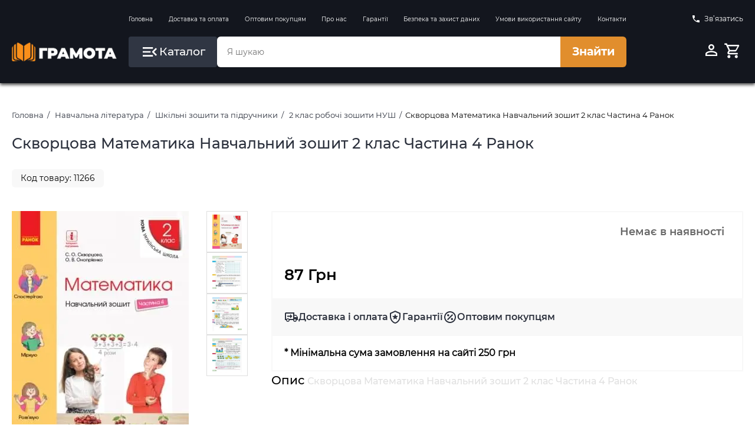

--- FILE ---
content_type: text/html;charset=utf-8
request_url: https://grammata.kiev.ua/products/11266
body_size: 16288
content:










<!DOCTYPE html>
<html lang="uk">
<head>
    <meta charset="UTF-8">
    
    <!-- Google Tag Manager -->
    <script>(function(w,d,s,l,i){w[l]=w[l]||[];w[l].push({'gtm.start':
            new Date().getTime(),event:'gtm.js'});var f=d.getElementsByTagName(s)[0],
        j=d.createElement(s),dl=l!='dataLayer'?'&l='+l:'';j.async=true;j.src=
        'https://www.googletagmanager.com/gtm.js?id='+i+dl;f.parentNode.insertBefore(j,f);
    })(window,document,'script','dataLayer','GTM-5LRGGCX');</script>
    <!-- End Google Tag Manager -->

    <!-- Google tag (gtag.js) -->
    <script async src="https://www.googletagmanager.com/gtag/js?id=AW-659201324"></script>
    <script>
        window.dataLayer = window.dataLayer || [];
        function gtag(){dataLayer.push(arguments);}
        gtag('js', new Date());

        gtag('config', 'AW-659201324');
    </script>
    
    <script>
        gtag('event', 'page_view', {
            'send_to': 'AW-659201324',
            'value': 'replace with value',
            'items': [{
                'id': 'replace with value',
                'google_business_vertical': 'retail'
            }]
        });
    </script>
    
    
    <title>купити Скворцова Математика Навчальний зошит 2 клас Частина 4 Ранок | grammata.kiev.ua</title>

    <meta name="viewport" content="width=device-width, initial-scale=1.0">
    <meta name="robots" content="index, follow">
    
    <meta name="keywords" content="Скворцова Математика Навчальний зошит 2 клас Частина 4 Ранок">
    
    
    <meta name="description" content="Скворцова Математика Навчальний зошит 2 клас Частина 4 Ранок">
    
    
    
    

    <meta property="og:type" content="website">
    <meta property="og:title" content="купити Скворцова Математика Навчальний зошит 2 клас Частина 4 Ранок | grammata.kiev.ua">
    <meta property="og:description" content="Скворцова Математика Навчальний зошит 2 клас Частина 4 Ранок">
    <meta property="og:image" content="/assets/img/GrammataLogo_250x250.jpg">
    <meta property="og:site_name" content="Грамота">

    <link rel="apple-touch-icon" href="/assets/img/apple-touch-icon.png" sizes="180x180">
    <link rel="icon" type="image/png" href="/assets/img/favicon_96x96.png" sizes="96x96">
    <link rel="icon" type="image/png" href="/assets/img/favicon_32x32.png" sizes="32x32">
    <link rel="icon" type="image/png" href="/assets/img/favicon_16x16.png" sizes="16x16">
    <link rel="manifest" href="/assets/img/site.webmanifest">

    <link href="/assets/tmp/base/css/lib.css" rel="stylesheet">
    <link href="/assets/tmp/base/css/main.css?v=1767822609977" rel="stylesheet">
<script type="application/ld+json">
    {"@context":"https://schema.org","@type":["Product","Book"],"name":"Скворцова Математика Навчальний зошит 2 клас Частина 4 Ранок","author":[{"@type":"Person","name":"Онопрієнко"},{"@type":"Person","name":"Скворцова"}],"identifier":[{"@type":"PropertyValue","propertyID":"ISBN","value":"9786170954428"},{"@type":"PropertyValue","propertyID":"SKU","value":"11266"}],"image":["/files/products/11266_large.jpg","/files/products/11266_0.jpg","/files/products/11266_1.jpg","/files/products/11266_2.jpg","/files/products/11266_3.jpg","/files/products/11266_4.jpg"],"description":"Зошит є складовою навчально-методичного комлексу з математики для 2 класу авторів С. О. Скворцової, О. В. Онопрієнко. До комплексу входять видання: навчальний зошит у 4 частинах, дидактичні матеріали для практичних робіт, розробки уроків. Навчальний зошит містить матеріали для першої чверті навчання: тексти правил; зразки міркувань; завдання на актуалізацію опорних знань, створення проблемної ситуації та ї ї розв’язання, первинне закріплення, формування вмінь і навичок, неперервне повторення. Навчальний матеріал поданий у цікавій та доступній формі з урахуванням психологічних особливостей другокласників. Частина 4. (Т817060У)","sku":"11266","isbn":"9786170954428","brand":{"@type":"Organization","name":"Ранок"},"manufacturer":{"@type":"Organization","name":"Ранок"},"publisher":{"@type":"Organization","name":"Ранок"},"offers":{"@type":"Offer","priceCurrency":"UAH","itemCondition":"https://schema.org/NewCondition","url":"https://grammata.kiev.ua/products/11266","price":87.0,"availability":"https://schema.org/OutOfStock"}}
</script>
<link href="/assets/tmp/products/css/lib.css?v=1767822609977" rel="stylesheet">
<link href="/assets/tmp/products/css/main.css?v=1767822609977" rel="stylesheet">




</head>
<body>

<!-- Google Tag Manager (noscript) -->
<noscript>
    <iframe src="https://www.googletagmanager.com/ns.html?id=GTM-5LRGGCX"
            height="0" width="0" style="display:none;visibility:hidden"></iframe>
</noscript>
<!-- End Google Tag Manager (noscript) -->

<div class="site-bg" id="siteBg"></div>
<header class="header">
    <div class="container">
        <div class="header__inner">
            <div class="header__inner-box is-hidden-mobile">
                
                
                
                
                
                
                
                
                
                
                
                
                
                
                
                
            </div>

            <div class="header__inner-box is-hidden-mobile">
                <nav class="header__navigation">
                    <ul class="header__navigation-list">
                        <li class="header__navigation-list-item">
                            <a class="header__navigation-list-link"
                               href="https://grammata.kiev.ua/">Головна</a>
                        </li>
                        <li class="header__navigation-list-item">
                            <a class="header__navigation-list-link"
                               href="/sections/delivery">Доставка та оплата</a>
                        </li>
                        <li class="header__navigation-list-item">
                            <a class="header__navigation-list-link"
                               href="/sections/157">Оптовим покупцям</a>
                        </li>
                        <li class="header__navigation-list-item">
                            <a class="header__navigation-list-link"
                               href="/sections/158">Про нас</a>
                        </li>
                        <li class="header__navigation-list-item">
                            <a class="header__navigation-list-link"
                               href="/sections/150">Гарантії</a>
                        </li>
                        <li class="header__navigation-list-item">
                            <a class="header__navigation-list-link"
                               href="/sections/159">Безпека та захист даних</a>
                        </li>
                        <li class="header__navigation-list-item">
                            <a class="header__navigation-list-link"
                               href="/sections/160">Умови використання сайту</a>
                        </li>
                        <li class="header__navigation-list-item">
                            <a class="header__navigation-list-link"
                               href="/sections/contacts">Контакти</a>
                        </li>
                    </ul>
                </nav>
            </div>

            <div class="header__inner-box is-hidden-mobile">
                <a id="popup-contacts" class="header__phone-link">
                    <svg class="header__phone-icon" viewBox="0 0 24 24">
                        <path d="M6.62,10.79C8.06,13.62 10.38,15.94 13.21,17.38L15.41,15.18C15.69,14.9 16.08,14.82 16.43,14.93C17.55,15.3 18.75,15.5 20,15.5A1,1 0 0,1 21,16.5V20A1,1 0 0,1 20,21A17,17 0 0,1 3,4A1,1 0 0,1 4,3H7.5A1,1 0 0,1 8.5,4C8.5,5.25 8.7,6.45 9.07,7.57C9.18,7.92 9.1,8.31 8.82,8.59L6.62,10.79Z"/>
                    </svg>
                    Зв’язатись
                </a>
                <div id="popup-contacts-box" class="header__phone-link-box">
                    <div class="popup-inner popup-contacts">
                        <div class="popup-inner__head">
                        </div>
                        <div class="popup-inner__main">
                            <a href="tel:+380676162107">
                                <svg class="popup-inner__main-icon" viewBox="0 0 24 24">
                                    <path d="M6.62,10.79C8.06,13.62 10.38,15.94 13.21,17.38L15.41,15.18C15.69,14.9 16.08,14.82 16.43,14.93C17.55,15.3 18.75,15.5 20,15.5A1,1 0 0,1 21,16.5V20A1,1 0 0,1 20,21A17,17 0 0,1 3,4A1,1 0 0,1 4,3H7.5A1,1 0 0,1 8.5,4C8.5,5.25 8.7,6.45 9.07,7.57C9.18,7.92 9.1,8.31 8.82,8.59L6.62,10.79Z"/>
                                </svg>
                                (067) 616 21 07</a>
                            <a href="/sections/contacts" title="Зворотний зв'язок">Написати нам</a>
                            <span>Пн-Пт 10:00-18:00</span>
                        </div>
                    </div>
                </div>
            </div>

            <div class="header__inner-box is-hidden-mobile">
                <a class="logo" href="https://grammata.kiev.ua/">
                    <picture class="logo__img">
                        <source type="image/webp" srcset="/assets/img/logo.webp" width="211" height="37">
                        <source type="image/png" srcset="/assets/img/logo.png" width="211" height="37">
                        <img class="logo__img" title="Грамота" src="/assets/img/logo.png" alt="Грамота" width="211" height="37">
                    </picture>
                </a>
            </div>

            <div class="header__inner-box header__inner-box--search-wrapper">
                <button class="btn header__catalog-btn" id="headerCatalogBtn">
                    <svg class="header__catalog-btn-icon" width="32" height="32" viewBox="0 0 24 24">
                        <path d="M21,15.61L19.59,17L14.58,12L19.59,7L21,8.39L17.44,12L21,15.61M3,6H16V8H3V6M3,13V11H13V13H3M3,18V16H16V18H3Z"/>
                    </svg>
                    <span class="header__catalog-btn-text">Каталог</span>
                </button>

                <form class="form-search">
                    <input id="search-input" class="form-search__input" type="search" placeholder="Я шукаю" dir="ltr"
                           spellcheck=false autocorrect="off" autocomplete="off" autocapitalize="off" maxlength="2048"
                           tabindex="0"
                           style=" width: 100%;
                            height: 100%;
                            padding-left: 1.7rem;
                            font-size: 1.4rem;
                            color: inherit;
                            border-radius: 10px;
                            border: none;
                            border-top-left-radius: 6px;
                            border-bottom-left-radius: 6px;
                            border-top-right-radius: 0;
                            border-bottom-right-radius: 0;}">
                    <button class="btn form-search__btn" onclick="searchProducts()" type="button">Знайти</button>
                </form>
            </div>

            <div class="header__inner-box">
                <div class="header__profile-control">
                    
                    
                        <a class="header__profile-btn btn" href="/login" title="Вхід до кабінету">
                            <svg class="header__profile-btn-icon" viewBox="0 0 24 24">
                                <path d="M12,4A4,4 0 0,1 16,8A4,4 0 0,1 12,12A4,4 0 0,1 8,8A4,4 0 0,1 12,4M12,6A2,2 0 0,0 10,8A2,2 0 0,0 12,10A2,2 0 0,0 14,8A2,2 0 0,0 12,6M12,13C14.67,13 20,14.33 20,17V20H4V17C4,14.33 9.33,13 12,13M12,14.9C9.03,14.9 5.9,16.36 5.9,17V18.1H18.1V17C18.1,16.36 14.97,14.9 12,14.9Z"/>
                            </svg>
                        </a>
                    
                    
                    
                    
                    
                    
                    
                        
                        
                            <button class="header__profile-btn btn" onclick="openElement('#basketModal', '_open');">
                                <svg class="header__profile-btn-icon" viewBox="0 0 24 24">
                                    <path d="M17,18A2,2 0 0,1 19,20A2,2 0 0,1 17,22C15.89,22 15,21.1 15,20C15,18.89 15.89,18 17,18M1,2H4.27L5.21,4H20A1,1 0 0,1 21,5C21,5.17 20.95,5.34 20.88,5.5L17.3,11.97C16.96,12.58 16.3,13 15.55,13H8.1L7.2,14.63L7.17,14.75A0.25,0.25 0 0,0 7.42,15H19V17H7C5.89,17 5,16.1 5,15C5,14.65 5.09,14.32 5.24,14.04L6.6,11.59L3,4H1V2M7,18A2,2 0 0,1 9,20A2,2 0 0,1 7,22C5.89,22 5,21.1 5,20C5,18.89 5.89,18 7,18M16,11L18.78,6H6.14L8.5,11H16Z"/>
                                </svg>

                                <span data-quantity-sum-price-trigger class="header__profile-btn-quantity" style="display: none">0</span>
                            </button>
                        
                    

                </div>
            </div>
        </div>
        <div class="header-catalog is-hidden-mobile" id="headerDesktopCatalog">
            <div class="header-catalog__inner is-hidden-mobile">
                <ul class="header-catalog__list">
                    
                        
                            <li class="header-catalog__list-item">
                                <a class="header-catalog__list-link" href="/catalog/57">Навчальна література</a>
                                <div class="header-catalog__result">
                                    
                                        
                                            <ul class="header-catalog__sublist">
                                                <a class="header-catalog__sublist-title" href="/catalog/61">Контурні карти та атласи</a>
                                                
                                            </ul>
                                        
                                            <ul class="header-catalog__sublist">
                                                <a class="header-catalog__sublist-title" href="/catalog/64">Шкільні зошити та підручники</a>
                                                
                                                    
                                                        <li class="header-catalog__sublist-item">
                                                            <a class="header-catalog__sublist-link"
                                                               href="/catalog/85">1 клас підручники НУШ</a>
                                                        </li>
                                                    
                                                        <li class="header-catalog__sublist-item">
                                                            <a class="header-catalog__sublist-link"
                                                               href="/catalog/119">1 клас робочі зошити НУШ</a>
                                                        </li>
                                                    
                                                        <li class="header-catalog__sublist-item">
                                                            <a class="header-catalog__sublist-link"
                                                               href="/catalog/86">2 клас підручники НУШ</a>
                                                        </li>
                                                    
                                                        <li class="header-catalog__sublist-item">
                                                            <a class="header-catalog__sublist-link"
                                                               href="/catalog/106">2 клас робочі зошити НУШ</a>
                                                        </li>
                                                    
                                                        <li class="header-catalog__sublist-item">
                                                            <a class="header-catalog__sublist-link"
                                                               href="/catalog/87">3 клас підручники НУШ</a>
                                                        </li>
                                                    
                                                        <li class="header-catalog__sublist-item">
                                                            <a class="header-catalog__sublist-link"
                                                               href="/catalog/107">3 клас робочі зошити НУШ</a>
                                                        </li>
                                                    
                                                        <li class="header-catalog__sublist-item">
                                                            <a class="header-catalog__sublist-link"
                                                               href="/catalog/88">4 клас підручники НУШ</a>
                                                        </li>
                                                    
                                                        <li class="header-catalog__sublist-item">
                                                            <a class="header-catalog__sublist-link"
                                                               href="/catalog/110">4 клас робочі зошити НУШ</a>
                                                        </li>
                                                    
                                                        <li class="header-catalog__sublist-item">
                                                            <a class="header-catalog__sublist-link"
                                                               href="/catalog/89">5 клас підручники НУШ</a>
                                                        </li>
                                                    
                                                        <li class="header-catalog__sublist-item">
                                                            <a class="header-catalog__sublist-link"
                                                               href="/catalog/111">5 клас робочі зошити НУШ</a>
                                                        </li>
                                                    
                                                        <li class="header-catalog__sublist-item">
                                                            <a class="header-catalog__sublist-link"
                                                               href="/catalog/90">6 клас підручники НУШ</a>
                                                        </li>
                                                    
                                                        <li class="header-catalog__sublist-item">
                                                            <a class="header-catalog__sublist-link"
                                                               href="/catalog/112">6 клас робочі зошити НУШ</a>
                                                        </li>
                                                    
                                                        <li class="header-catalog__sublist-item">
                                                            <a class="header-catalog__sublist-link"
                                                               href="/catalog/91">7 клас підручники НУШ</a>
                                                        </li>
                                                    
                                                        <li class="header-catalog__sublist-item">
                                                            <a class="header-catalog__sublist-link"
                                                               href="/catalog/108">7 клас робочі зошити НУШ</a>
                                                        </li>
                                                    
                                                        <li class="header-catalog__sublist-item">
                                                            <a class="header-catalog__sublist-link"
                                                               href="/catalog/92">8 клас підручники НУШ</a>
                                                        </li>
                                                    
                                                        <li class="header-catalog__sublist-item">
                                                            <a class="header-catalog__sublist-link"
                                                               href="/catalog/109">8 клас робочі зошити НУШ</a>
                                                        </li>
                                                    
                                                        <li class="header-catalog__sublist-item">
                                                            <a class="header-catalog__sublist-link"
                                                               href="/catalog/93">9 клас підручники</a>
                                                        </li>
                                                    
                                                        <li class="header-catalog__sublist-item">
                                                            <a class="header-catalog__sublist-link"
                                                               href="/catalog/113">9 клас робочі зошити</a>
                                                        </li>
                                                    
                                                        <li class="header-catalog__sublist-item">
                                                            <a class="header-catalog__sublist-link"
                                                               href="/catalog/94">10 клас підручники</a>
                                                        </li>
                                                    
                                                        <li class="header-catalog__sublist-item">
                                                            <a class="header-catalog__sublist-link"
                                                               href="/catalog/114">10 клас робочі зошити</a>
                                                        </li>
                                                    
                                                        <li class="header-catalog__sublist-item">
                                                            <a class="header-catalog__sublist-link"
                                                               href="/catalog/95">11 клас підручники</a>
                                                        </li>
                                                    
                                                        <li class="header-catalog__sublist-item">
                                                            <a class="header-catalog__sublist-link"
                                                               href="/catalog/116">11 клас робочі зошити</a>
                                                        </li>
                                                    
                                                
                                            </ul>
                                        
                                            <ul class="header-catalog__sublist">
                                                <a class="header-catalog__sublist-title" href="/catalog/122">Підготовка до ЗНО/НМТ 2026 року</a>
                                                
                                                    
                                                        <li class="header-catalog__sublist-item">
                                                            <a class="header-catalog__sublist-link"
                                                               href="/catalog/150">ЗНО/НМТ Українська мова та література 2026 рік</a>
                                                        </li>
                                                    
                                                        <li class="header-catalog__sublist-item">
                                                            <a class="header-catalog__sublist-link"
                                                               href="/catalog/151">ЗНО/НМТ Історія України 2026 рік</a>
                                                        </li>
                                                    
                                                        <li class="header-catalog__sublist-item">
                                                            <a class="header-catalog__sublist-link"
                                                               href="/catalog/152">ЗНО/НМТ Математика 2026 рік</a>
                                                        </li>
                                                    
                                                        <li class="header-catalog__sublist-item">
                                                            <a class="header-catalog__sublist-link"
                                                               href="/catalog/153">ЗНО/НМТ Англійська мова 2026 рік</a>
                                                        </li>
                                                    
                                                        <li class="header-catalog__sublist-item">
                                                            <a class="header-catalog__sublist-link"
                                                               href="/catalog/154">ЗНО/НМТ Географія 2026 рік</a>
                                                        </li>
                                                    
                                                        <li class="header-catalog__sublist-item">
                                                            <a class="header-catalog__sublist-link"
                                                               href="/catalog/155">ЗНО/НМТ Біологія 2026 рік</a>
                                                        </li>
                                                    
                                                        <li class="header-catalog__sublist-item">
                                                            <a class="header-catalog__sublist-link"
                                                               href="/catalog/156">ЗНО/НМТ Фізика 2026 рік</a>
                                                        </li>
                                                    
                                                        <li class="header-catalog__sublist-item">
                                                            <a class="header-catalog__sublist-link"
                                                               href="/catalog/157">ЗНО/НМТ Хімія 2026 рік</a>
                                                        </li>
                                                    
                                                        <li class="header-catalog__sublist-item">
                                                            <a class="header-catalog__sublist-link"
                                                               href="/catalog/168">ЗНО/НМТ Німецька мова 2026 рік</a>
                                                        </li>
                                                    
                                                
                                            </ul>
                                        
                                            <ul class="header-catalog__sublist">
                                                <a class="header-catalog__sublist-title" href="/catalog/124">Підготовка до ДПА 2025 року</a>
                                                
                                                    
                                                        <li class="header-catalog__sublist-item">
                                                            <a class="header-catalog__sublist-link"
                                                               href="/catalog/125">ДПА 2025 4 клас</a>
                                                        </li>
                                                    
                                                        <li class="header-catalog__sublist-item">
                                                            <a class="header-catalog__sublist-link"
                                                               href="/catalog/126">ДПА 2025 9 клас</a>
                                                        </li>
                                                    
                                                
                                            </ul>
                                        
                                            <ul class="header-catalog__sublist">
                                                <a class="header-catalog__sublist-title" href="/catalog/63">Дошкільна навчальна література</a>
                                                
                                                    
                                                        <li class="header-catalog__sublist-item">
                                                            <a class="header-catalog__sublist-link"
                                                               href="/catalog/82">До 3 років</a>
                                                        </li>
                                                    
                                                        <li class="header-catalog__sublist-item">
                                                            <a class="header-catalog__sublist-link"
                                                               href="/catalog/83">3-5 років</a>
                                                        </li>
                                                    
                                                        <li class="header-catalog__sublist-item">
                                                            <a class="header-catalog__sublist-link"
                                                               href="/catalog/84">5-6 років</a>
                                                        </li>
                                                    
                                                
                                            </ul>
                                        
                                            <ul class="header-catalog__sublist">
                                                <a class="header-catalog__sublist-title" href="/catalog/66">Іноземні мови</a>
                                                
                                                    
                                                        <li class="header-catalog__sublist-item">
                                                            <a class="header-catalog__sublist-link"
                                                               href="/catalog/244">Польська мова</a>
                                                        </li>
                                                    
                                                        <li class="header-catalog__sublist-item">
                                                            <a class="header-catalog__sublist-link"
                                                               href="/catalog/214">Видавництво Oxford University Press</a>
                                                        </li>
                                                    
                                                        <li class="header-catalog__sublist-item">
                                                            <a class="header-catalog__sublist-link"
                                                               href="/catalog/149">Видавництво Pearson Longman</a>
                                                        </li>
                                                    
                                                        <li class="header-catalog__sublist-item">
                                                            <a class="header-catalog__sublist-link"
                                                               href="/catalog/100">Англійська мова</a>
                                                        </li>
                                                    
                                                        <li class="header-catalog__sublist-item">
                                                            <a class="header-catalog__sublist-link"
                                                               href="/catalog/133">Серія Читаю англійською</a>
                                                        </li>
                                                    
                                                        <li class="header-catalog__sublist-item">
                                                            <a class="header-catalog__sublist-link"
                                                               href="/catalog/101">Серія Англійський клуб</a>
                                                        </li>
                                                    
                                                        <li class="header-catalog__sublist-item">
                                                            <a class="header-catalog__sublist-link"
                                                               href="/catalog/105">Французька та німецька мови</a>
                                                        </li>
                                                    
                                                
                                            </ul>
                                        
                                    
                                </div>
                            </li>
                        
                            <li class="header-catalog__list-item">
                                <a class="header-catalog__list-link" href="/catalog/59">Книги для дітей</a>
                                <div class="header-catalog__result">
                                    
                                        
                                            <ul class="header-catalog__sublist">
                                                <a class="header-catalog__sublist-title" href="/catalog/225">Гаррі Поттер</a>
                                                
                                            </ul>
                                        
                                            <ul class="header-catalog__sublist">
                                                <a class="header-catalog__sublist-title" href="/catalog/227">Гравіті Фолз Disney</a>
                                                
                                            </ul>
                                        
                                            <ul class="header-catalog__sublist">
                                                <a class="header-catalog__sublist-title" href="/catalog/70">Книги для найменших</a>
                                                
                                            </ul>
                                        
                                            <ul class="header-catalog__sublist">
                                                <a class="header-catalog__sublist-title" href="/catalog/71">Молодший шкільний вік</a>
                                                
                                            </ul>
                                        
                                            <ul class="header-catalog__sublist">
                                                <a class="header-catalog__sublist-title" href="/catalog/72">Книги для підлітків</a>
                                                
                                            </ul>
                                        
                                            <ul class="header-catalog__sublist">
                                                <a class="header-catalog__sublist-title" href="/catalog/228">Книжки з наліпками</a>
                                                
                                            </ul>
                                        
                                            <ul class="header-catalog__sublist">
                                                <a class="header-catalog__sublist-title" href="/catalog/229">Комікси для дітей</a>
                                                
                                            </ul>
                                        
                                            <ul class="header-catalog__sublist">
                                                <a class="header-catalog__sublist-title" href="/catalog/230">Віммельбухи</a>
                                                
                                            </ul>
                                        
                                            <ul class="header-catalog__sublist">
                                                <a class="header-catalog__sublist-title" href="/catalog/237">Книги - лабіринти</a>
                                                
                                            </ul>
                                        
                                    
                                </div>
                            </li>
                        
                            <li class="header-catalog__list-item">
                                <a class="header-catalog__list-link" href="/catalog/143">Книги для дорослих</a>
                                <div class="header-catalog__result">
                                    
                                        
                                            <ul class="header-catalog__sublist">
                                                <a class="header-catalog__sublist-title" href="/catalog/144">Художня література</a>
                                                
                                                    
                                                        <li class="header-catalog__sublist-item">
                                                            <a class="header-catalog__sublist-link"
                                                               href="/catalog/231">Фантастика та фентезі</a>
                                                        </li>
                                                    
                                                        <li class="header-catalog__sublist-item">
                                                            <a class="header-catalog__sublist-link"
                                                               href="/catalog/239">Трилер та жахи</a>
                                                        </li>
                                                    
                                                        <li class="header-catalog__sublist-item">
                                                            <a class="header-catalog__sublist-link"
                                                               href="/catalog/241">Детективи та бойовики</a>
                                                        </li>
                                                    
                                                        <li class="header-catalog__sublist-item">
                                                            <a class="header-catalog__sublist-link"
                                                               href="/catalog/240">Класична та сучасна проза</a>
                                                        </li>
                                                    
                                                        <li class="header-catalog__sublist-item">
                                                            <a class="header-catalog__sublist-link"
                                                               href="/catalog/243">Поезія</a>
                                                        </li>
                                                    
                                                
                                            </ul>
                                        
                                            <ul class="header-catalog__sublist">
                                                <a class="header-catalog__sublist-title" href="/catalog/145">Нон-фікшн</a>
                                                
                                                    
                                                        <li class="header-catalog__sublist-item">
                                                            <a class="header-catalog__sublist-link"
                                                               href="/catalog/147">Бізнес</a>
                                                        </li>
                                                    
                                                        <li class="header-catalog__sublist-item">
                                                            <a class="header-catalog__sublist-link"
                                                               href="/catalog/148">Науково-популярна та Біографії</a>
                                                        </li>
                                                    
                                                        <li class="header-catalog__sublist-item">
                                                            <a class="header-catalog__sublist-link"
                                                               href="/catalog/181">Психологія та Саморозвиток</a>
                                                        </li>
                                                    
                                                        <li class="header-catalog__sublist-item">
                                                            <a class="header-catalog__sublist-link"
                                                               href="/catalog/182">Здоровий спосіб життя</a>
                                                        </li>
                                                    
                                                        <li class="header-catalog__sublist-item">
                                                            <a class="header-catalog__sublist-link"
                                                               href="/catalog/183">Комп`ютерна література</a>
                                                        </li>
                                                    
                                                        <li class="header-catalog__sublist-item">
                                                            <a class="header-catalog__sublist-link"
                                                               href="/catalog/208">Маркетинг та менеджмент</a>
                                                        </li>
                                                    
                                                        <li class="header-catalog__sublist-item">
                                                            <a class="header-catalog__sublist-link"
                                                               href="/catalog/242">Історія та історичні постаті</a>
                                                        </li>
                                                    
                                                        <li class="header-catalog__sublist-item">
                                                            <a class="header-catalog__sublist-link"
                                                               href="/catalog/209">Культура та мистецтво</a>
                                                        </li>
                                                    
                                                        <li class="header-catalog__sublist-item">
                                                            <a class="header-catalog__sublist-link"
                                                               href="/catalog/210">Виховання дітей</a>
                                                        </li>
                                                    
                                                        <li class="header-catalog__sublist-item">
                                                            <a class="header-catalog__sublist-link"
                                                               href="/catalog/212">Наука та освіта</a>
                                                        </li>
                                                    
                                                        <li class="header-catalog__sublist-item">
                                                            <a class="header-catalog__sublist-link"
                                                               href="/catalog/213">Медична література</a>
                                                        </li>
                                                    
                                                        <li class="header-catalog__sublist-item">
                                                            <a class="header-catalog__sublist-link"
                                                               href="/catalog/236">Кулінарія</a>
                                                        </li>
                                                    
                                                
                                            </ul>
                                        
                                            <ul class="header-catalog__sublist">
                                                <a class="header-catalog__sublist-title" href="/catalog/238">Комікси </a>
                                                
                                            </ul>
                                        
                                            <ul class="header-catalog__sublist">
                                                <a class="header-catalog__sublist-title" href="/catalog/180">Автошкола</a>
                                                
                                            </ul>
                                        
                                    
                                </div>
                            </li>
                        
                            <li class="header-catalog__list-item">
                                <a class="header-catalog__list-link" href="/catalog/245">Книги англійською мовою</a>
                                <div class="header-catalog__result">
                                    
                                        
                                            <ul class="header-catalog__sublist">
                                                <a class="header-catalog__sublist-title" href="/catalog/248">Книги для дітей англійською мовою</a>
                                                
                                            </ul>
                                        
                                            <ul class="header-catalog__sublist">
                                                <a class="header-catalog__sublist-title" href="/catalog/246">Проза, класика англійською мовою</a>
                                                
                                            </ul>
                                        
                                            <ul class="header-catalog__sublist">
                                                <a class="header-catalog__sublist-title" href="/catalog/247">Фантастика, фентезі англійською мовою</a>
                                                
                                            </ul>
                                        
                                    
                                </div>
                            </li>
                        
                            <li class="header-catalog__list-item">
                                <a class="header-catalog__list-link" href="/catalog/60">Ігри та творчість</a>
                                <div class="header-catalog__result">
                                    
                                        
                                            <ul class="header-catalog__sublist">
                                                <a class="header-catalog__sublist-title" href="/catalog/120">Розмальовки</a>
                                                
                                            </ul>
                                        
                                            <ul class="header-catalog__sublist">
                                                <a class="header-catalog__sublist-title" href="/catalog/99">Ігри</a>
                                                
                                            </ul>
                                        
                                            <ul class="header-catalog__sublist">
                                                <a class="header-catalog__sublist-title" href="/catalog/139">Навчальні та розвивальні ігри</a>
                                                
                                            </ul>
                                        
                                            <ul class="header-catalog__sublist">
                                                <a class="header-catalog__sublist-title" href="/catalog/141">Різні цікавинки</a>
                                                
                                            </ul>
                                        
                                            <ul class="header-catalog__sublist">
                                                <a class="header-catalog__sublist-title" href="/catalog/142">Набори з гіпсом та піском</a>
                                                
                                            </ul>
                                        
                                            <ul class="header-catalog__sublist">
                                                <a class="header-catalog__sublist-title" href="/catalog/138">Наукові ігри</a>
                                                
                                            </ul>
                                        
                                            <ul class="header-catalog__sublist">
                                                <a class="header-catalog__sublist-title" href="/catalog/77">Енциклопедії</a>
                                                
                                            </ul>
                                        
                                            <ul class="header-catalog__sublist">
                                                <a class="header-catalog__sublist-title" href="/catalog/121">Початкова школа</a>
                                                
                                            </ul>
                                        
                                            <ul class="header-catalog__sublist">
                                                <a class="header-catalog__sublist-title" href="/catalog/186">Набори для розкопок Paleontology</a>
                                                
                                            </ul>
                                        
                                            <ul class="header-catalog__sublist">
                                                <a class="header-catalog__sublist-title" href="/catalog/176">Пазли</a>
                                                
                                            </ul>
                                        
                                            <ul class="header-catalog__sublist">
                                                <a class="header-catalog__sublist-title" href="/catalog/179">Кросворди для дітей</a>
                                                
                                            </ul>
                                        
                                    
                                </div>
                            </li>
                        
                            <li class="header-catalog__list-item">
                                <a class="header-catalog__list-link" href="/catalog/65">Довідники та Словники</a>
                                <div class="header-catalog__result">
                                    
                                        
                                            <ul class="header-catalog__sublist">
                                                <a class="header-catalog__sublist-title" href="/catalog/102">Довідники</a>
                                                
                                            </ul>
                                        
                                            <ul class="header-catalog__sublist">
                                                <a class="header-catalog__sublist-title" href="/catalog/103">Словники</a>
                                                
                                            </ul>
                                        
                                    
                                </div>
                            </li>
                        
                            <li class="header-catalog__list-item">
                                <a class="header-catalog__list-link" href="/catalog/67">Наочні посібники</a>
                                <div class="header-catalog__result">
                                    
                                        
                                            <ul class="header-catalog__sublist">
                                                <a class="header-catalog__sublist-title" href="/catalog/129">Дошкільні</a>
                                                
                                            </ul>
                                        
                                            <ul class="header-catalog__sublist">
                                                <a class="header-catalog__sublist-title" href="/catalog/117">1-4 клас</a>
                                                
                                            </ul>
                                        
                                            <ul class="header-catalog__sublist">
                                                <a class="header-catalog__sublist-title" href="/catalog/118">5-11 клас</a>
                                                
                                            </ul>
                                        
                                    
                                </div>
                            </li>
                        
                            <li class="header-catalog__list-item">
                                <a class="header-catalog__list-link" href="/catalog/58">Методична література</a>
                                <div class="header-catalog__result">
                                    
                                        
                                            <ul class="header-catalog__sublist">
                                                <a class="header-catalog__sublist-title" href="/catalog/68">Дошкільна</a>
                                                
                                            </ul>
                                        
                                            <ul class="header-catalog__sublist">
                                                <a class="header-catalog__sublist-title" href="/catalog/69">Шкільна</a>
                                                
                                                    
                                                        <li class="header-catalog__sublist-item">
                                                            <a class="header-catalog__sublist-link"
                                                               href="/catalog/96">1-4 клас</a>
                                                        </li>
                                                    
                                                        <li class="header-catalog__sublist-item">
                                                            <a class="header-catalog__sublist-link"
                                                               href="/catalog/97">5-9 клас</a>
                                                        </li>
                                                    
                                                        <li class="header-catalog__sublist-item">
                                                            <a class="header-catalog__sublist-link"
                                                               href="/catalog/98">10-11 клас</a>
                                                        </li>
                                                    
                                                
                                            </ul>
                                        
                                            <ul class="header-catalog__sublist">
                                                <a class="header-catalog__sublist-title" href="/catalog/130">Логопедія</a>
                                                
                                            </ul>
                                        
                                    
                                </div>
                            </li>
                        
                            <li class="header-catalog__list-item">
                                <a class="header-catalog__list-link" href="/catalog/128">Шкільна та дошкільна документація</a>
                                <div class="header-catalog__result">
                                    
                                </div>
                            </li>
                        
                            <li class="header-catalog__list-item">
                                <a class="header-catalog__list-link" href="/catalog/146">Настільні ігри</a>
                                <div class="header-catalog__result">
                                    
                                        
                                            <ul class="header-catalog__sublist">
                                                <a class="header-catalog__sublist-title" href="/catalog/140">Для дітей</a>
                                                
                                            </ul>
                                        
                                    
                                </div>
                            </li>
                        
                            <li class="header-catalog__list-item">
                                <a class="header-catalog__list-link" href="/catalog/62">Канцтовари</a>
                                <div class="header-catalog__result">
                                    
                                </div>
                            </li>
                        
                            <li class="header-catalog__list-item">
                                <a class="header-catalog__list-link" href="/catalog/224">Новорічний асортимент</a>
                                <div class="header-catalog__result">
                                    
                                </div>
                            </li>
                        
                            <li class="header-catalog__list-item">
                                <a class="header-catalog__list-link" href="/catalog/134">Вправи на літні канікули</a>
                                <div class="header-catalog__result">
                                    
                                </div>
                            </li>
                        
                            <li class="header-catalog__list-item">
                                <a class="header-catalog__list-link" href="/catalog/222">Вправи на зимові канікули</a>
                                <div class="header-catalog__result">
                                    
                                </div>
                            </li>
                        
                            <li class="header-catalog__list-item">
                                <a class="header-catalog__list-link" href="/catalog/215">Літо, пляж, плавання, басейни</a>
                                <div class="header-catalog__result">
                                    
                                </div>
                            </li>
                        
                            <li class="header-catalog__list-item">
                                <a class="header-catalog__list-link" href="/catalog/216">Картини за номерами</a>
                                <div class="header-catalog__result">
                                    
                                        
                                            <ul class="header-catalog__sublist">
                                                <a class="header-catalog__sublist-title" href="/catalog/235">Картини за номерами Кіно та музика</a>
                                                
                                            </ul>
                                        
                                            <ul class="header-catalog__sublist">
                                                <a class="header-catalog__sublist-title" href="/catalog/220">Картини за номерами для дітей</a>
                                                
                                            </ul>
                                        
                                            <ul class="header-catalog__sublist">
                                                <a class="header-catalog__sublist-title" href="/catalog/219">Картини за номерами Великі</a>
                                                
                                            </ul>
                                        
                                    
                                </div>
                            </li>
                        
                    
                </ul>
            </div>
        </div>
        <div class="menu" id="headerMobileMenu">
            <nav class="menu__navigation">
                <div class="menu__head">
                    <div class="menu__logo">
                        <a class="menu__logo-link" href="https://grammata.kiev.ua/">
                            <picture class="menu__logo-img">
                                <source type="image/webp" srcset="/assets/img/logo-black-text.webp" width="211" height="37">
                                <source type="image/png" srcset="/assets/img/logo-black-text.png" width="211" height="37">
                                <img class="menu__logo-img" title="Грамота" src="/assets/img/logo-black-text.png" alt="Грамота" width="211" height="37">
                            </picture>
                        </a>
                    </div>

                    <button class="btn menu__close-btn" id="menuCloseBtn">
                        <svg class="menu__close-btn-icon" width="26" height="26" viewBox="0 0 24 24">
                            <path d="M19,6.41L17.59,5L12,10.59L6.41,5L5,6.41L10.59,12L5,17.59L6.41,19L12,13.41L17.59,19L19,17.59L13.41,12L19,6.41Z"/>
                        </svg>
                    </button>
                </div>

                <ul class="menu__navigation-list">
                    <li class="menu__navigation-list-item">
                        <button class="btn menu__navigation-list-btn" id="mobileCatalogOpen">
                            <svg class="menu__navigation-list-btn-icon" width="32" height="32" viewBox="0 0 24 24">
                                <path d="M21,15.61L19.59,17L14.58,12L19.59,7L21,8.39L17.44,12L21,15.61M3,6H16V8H3V6M3,13V11H13V13H3M3,18V16H16V18H3Z"/>
                            </svg>
                            <span class="menu__navigation-list-btn-text">Каталог</span>
                        </button>

                        
                            <ul class="menu__navigation-list menu__navigation-list--sublist" id="mobileCatalog">
                                
                                    <li class="menu__navigation-list-mobile">
                                        <a class="menu__navigation-list-link" href="/catalog/57">
                                                Навчальна література
                                        </a>
                                        
                                            <span class="menu__navigation-list-plus" data-target="submenu0">+</span>
                                            <ul class="menu__navigation__result" id="submenu0">
                                                
                                                    <li class="menu__navigation__sublist-parent">
                                                        <a class="menu__navigation-list-link" href="/catalog/61">
                                                                Контурні карти та атласи
                                                        </a>
                                                        
                                                    </li>
                                                
                                                    <li class="menu__navigation__sublist-parent">
                                                        <a class="menu__navigation-list-link" href="/catalog/64">
                                                                Шкільні зошити та підручники
                                                        </a>
                                                        
                                                            <span class="menu__navigation-list-plus" data-target="submenu0_64">+</span>
                                                            <ul class="menu__navigation__result" id="submenu0_64">
                                                                
                                                                    <li class="menu__navigation__sublist-parent">
                                                                        <a class="menu__navigation__sublist-link" href="/catalog/85">
                                                                                1 клас підручники НУШ
                                                                        </a>
                                                                        
                                                                    </li>
                                                                
                                                                    <li class="menu__navigation__sublist-parent">
                                                                        <a class="menu__navigation__sublist-link" href="/catalog/119">
                                                                                1 клас робочі зошити НУШ
                                                                        </a>
                                                                        
                                                                        <span class="menu__navigation-list-plus"
                                                                              data-target="submenu0_64_119">+</span>
                                                                            <ul class="menu__navigation__result" id="submenu0_64_119">
                                                                                
                                                                                    <li class="menu__navigation__sublist-child">
                                                                                        <a class="menu__navigation__sublist-link"
                                                                                           href="/catalog/136">
                                                                                                Додаткові матеріали 1 клас
                                                                                        </a>
                                                                                    </li>
                                                                                
                                                                            </ul>
                                                                        
                                                                    </li>
                                                                
                                                                    <li class="menu__navigation__sublist-parent">
                                                                        <a class="menu__navigation__sublist-link" href="/catalog/86">
                                                                                2 клас підручники НУШ
                                                                        </a>
                                                                        
                                                                    </li>
                                                                
                                                                    <li class="menu__navigation__sublist-parent">
                                                                        <a class="menu__navigation__sublist-link" href="/catalog/106">
                                                                                2 клас робочі зошити НУШ
                                                                        </a>
                                                                        
                                                                        <span class="menu__navigation-list-plus"
                                                                              data-target="submenu0_64_106">+</span>
                                                                            <ul class="menu__navigation__result" id="submenu0_64_106">
                                                                                
                                                                                    <li class="menu__navigation__sublist-child">
                                                                                        <a class="menu__navigation__sublist-link"
                                                                                           href="/catalog/137">
                                                                                                Додаткові матеріали 2 клас
                                                                                        </a>
                                                                                    </li>
                                                                                
                                                                            </ul>
                                                                        
                                                                    </li>
                                                                
                                                                    <li class="menu__navigation__sublist-parent">
                                                                        <a class="menu__navigation__sublist-link" href="/catalog/87">
                                                                                3 клас підручники НУШ
                                                                        </a>
                                                                        
                                                                    </li>
                                                                
                                                                    <li class="menu__navigation__sublist-parent">
                                                                        <a class="menu__navigation__sublist-link" href="/catalog/107">
                                                                                3 клас робочі зошити НУШ
                                                                        </a>
                                                                        
                                                                    </li>
                                                                
                                                                    <li class="menu__navigation__sublist-parent">
                                                                        <a class="menu__navigation__sublist-link" href="/catalog/88">
                                                                                4 клас підручники НУШ
                                                                        </a>
                                                                        
                                                                    </li>
                                                                
                                                                    <li class="menu__navigation__sublist-parent">
                                                                        <a class="menu__navigation__sublist-link" href="/catalog/110">
                                                                                4 клас робочі зошити НУШ
                                                                        </a>
                                                                        
                                                                    </li>
                                                                
                                                                    <li class="menu__navigation__sublist-parent">
                                                                        <a class="menu__navigation__sublist-link" href="/catalog/89">
                                                                                5 клас підручники НУШ
                                                                        </a>
                                                                        
                                                                    </li>
                                                                
                                                                    <li class="menu__navigation__sublist-parent">
                                                                        <a class="menu__navigation__sublist-link" href="/catalog/111">
                                                                                5 клас робочі зошити НУШ
                                                                        </a>
                                                                        
                                                                    </li>
                                                                
                                                                    <li class="menu__navigation__sublist-parent">
                                                                        <a class="menu__navigation__sublist-link" href="/catalog/90">
                                                                                6 клас підручники НУШ
                                                                        </a>
                                                                        
                                                                    </li>
                                                                
                                                                    <li class="menu__navigation__sublist-parent">
                                                                        <a class="menu__navigation__sublist-link" href="/catalog/112">
                                                                                6 клас робочі зошити НУШ
                                                                        </a>
                                                                        
                                                                    </li>
                                                                
                                                                    <li class="menu__navigation__sublist-parent">
                                                                        <a class="menu__navigation__sublist-link" href="/catalog/91">
                                                                                7 клас підручники НУШ
                                                                        </a>
                                                                        
                                                                    </li>
                                                                
                                                                    <li class="menu__navigation__sublist-parent">
                                                                        <a class="menu__navigation__sublist-link" href="/catalog/108">
                                                                                7 клас робочі зошити НУШ
                                                                        </a>
                                                                        
                                                                    </li>
                                                                
                                                                    <li class="menu__navigation__sublist-parent">
                                                                        <a class="menu__navigation__sublist-link" href="/catalog/92">
                                                                                8 клас підручники НУШ
                                                                        </a>
                                                                        
                                                                    </li>
                                                                
                                                                    <li class="menu__navigation__sublist-parent">
                                                                        <a class="menu__navigation__sublist-link" href="/catalog/109">
                                                                                8 клас робочі зошити НУШ
                                                                        </a>
                                                                        
                                                                    </li>
                                                                
                                                                    <li class="menu__navigation__sublist-parent">
                                                                        <a class="menu__navigation__sublist-link" href="/catalog/93">
                                                                                9 клас підручники
                                                                        </a>
                                                                        
                                                                    </li>
                                                                
                                                                    <li class="menu__navigation__sublist-parent">
                                                                        <a class="menu__navigation__sublist-link" href="/catalog/113">
                                                                                9 клас робочі зошити
                                                                        </a>
                                                                        
                                                                    </li>
                                                                
                                                                    <li class="menu__navigation__sublist-parent">
                                                                        <a class="menu__navigation__sublist-link" href="/catalog/94">
                                                                                10 клас підручники
                                                                        </a>
                                                                        
                                                                    </li>
                                                                
                                                                    <li class="menu__navigation__sublist-parent">
                                                                        <a class="menu__navigation__sublist-link" href="/catalog/114">
                                                                                10 клас робочі зошити
                                                                        </a>
                                                                        
                                                                    </li>
                                                                
                                                                    <li class="menu__navigation__sublist-parent">
                                                                        <a class="menu__navigation__sublist-link" href="/catalog/95">
                                                                                11 клас підручники
                                                                        </a>
                                                                        
                                                                    </li>
                                                                
                                                                    <li class="menu__navigation__sublist-parent">
                                                                        <a class="menu__navigation__sublist-link" href="/catalog/116">
                                                                                11 клас робочі зошити
                                                                        </a>
                                                                        
                                                                    </li>
                                                                
                                                            </ul>
                                                        
                                                    </li>
                                                
                                                    <li class="menu__navigation__sublist-parent">
                                                        <a class="menu__navigation-list-link" href="/catalog/122">
                                                                Підготовка до ЗНО/НМТ 2026 року
                                                        </a>
                                                        
                                                            <span class="menu__navigation-list-plus" data-target="submenu0_122">+</span>
                                                            <ul class="menu__navigation__result" id="submenu0_122">
                                                                
                                                                    <li class="menu__navigation__sublist-parent">
                                                                        <a class="menu__navigation__sublist-link" href="/catalog/150">
                                                                                ЗНО/НМТ Українська мова та література 2026 рік
                                                                        </a>
                                                                        
                                                                    </li>
                                                                
                                                                    <li class="menu__navigation__sublist-parent">
                                                                        <a class="menu__navigation__sublist-link" href="/catalog/151">
                                                                                ЗНО/НМТ Історія України 2026 рік
                                                                        </a>
                                                                        
                                                                    </li>
                                                                
                                                                    <li class="menu__navigation__sublist-parent">
                                                                        <a class="menu__navigation__sublist-link" href="/catalog/152">
                                                                                ЗНО/НМТ Математика 2026 рік
                                                                        </a>
                                                                        
                                                                    </li>
                                                                
                                                                    <li class="menu__navigation__sublist-parent">
                                                                        <a class="menu__navigation__sublist-link" href="/catalog/153">
                                                                                ЗНО/НМТ Англійська мова 2026 рік
                                                                        </a>
                                                                        
                                                                    </li>
                                                                
                                                                    <li class="menu__navigation__sublist-parent">
                                                                        <a class="menu__navigation__sublist-link" href="/catalog/154">
                                                                                ЗНО/НМТ Географія 2026 рік
                                                                        </a>
                                                                        
                                                                    </li>
                                                                
                                                                    <li class="menu__navigation__sublist-parent">
                                                                        <a class="menu__navigation__sublist-link" href="/catalog/155">
                                                                                ЗНО/НМТ Біологія 2026 рік
                                                                        </a>
                                                                        
                                                                    </li>
                                                                
                                                                    <li class="menu__navigation__sublist-parent">
                                                                        <a class="menu__navigation__sublist-link" href="/catalog/156">
                                                                                ЗНО/НМТ Фізика 2026 рік
                                                                        </a>
                                                                        
                                                                    </li>
                                                                
                                                                    <li class="menu__navigation__sublist-parent">
                                                                        <a class="menu__navigation__sublist-link" href="/catalog/157">
                                                                                ЗНО/НМТ Хімія 2026 рік
                                                                        </a>
                                                                        
                                                                    </li>
                                                                
                                                                    <li class="menu__navigation__sublist-parent">
                                                                        <a class="menu__navigation__sublist-link" href="/catalog/168">
                                                                                ЗНО/НМТ Німецька мова 2026 рік
                                                                        </a>
                                                                        
                                                                    </li>
                                                                
                                                            </ul>
                                                        
                                                    </li>
                                                
                                                    <li class="menu__navigation__sublist-parent">
                                                        <a class="menu__navigation-list-link" href="/catalog/124">
                                                                Підготовка до ДПА 2025 року
                                                        </a>
                                                        
                                                            <span class="menu__navigation-list-plus" data-target="submenu0_124">+</span>
                                                            <ul class="menu__navigation__result" id="submenu0_124">
                                                                
                                                                    <li class="menu__navigation__sublist-parent">
                                                                        <a class="menu__navigation__sublist-link" href="/catalog/125">
                                                                                ДПА 2025 4 клас
                                                                        </a>
                                                                        
                                                                    </li>
                                                                
                                                                    <li class="menu__navigation__sublist-parent">
                                                                        <a class="menu__navigation__sublist-link" href="/catalog/126">
                                                                                ДПА 2025 9 клас
                                                                        </a>
                                                                        
                                                                    </li>
                                                                
                                                            </ul>
                                                        
                                                    </li>
                                                
                                                    <li class="menu__navigation__sublist-parent">
                                                        <a class="menu__navigation-list-link" href="/catalog/63">
                                                                Дошкільна навчальна література
                                                        </a>
                                                        
                                                            <span class="menu__navigation-list-plus" data-target="submenu0_63">+</span>
                                                            <ul class="menu__navigation__result" id="submenu0_63">
                                                                
                                                                    <li class="menu__navigation__sublist-parent">
                                                                        <a class="menu__navigation__sublist-link" href="/catalog/82">
                                                                                До 3 років
                                                                        </a>
                                                                        
                                                                    </li>
                                                                
                                                                    <li class="menu__navigation__sublist-parent">
                                                                        <a class="menu__navigation__sublist-link" href="/catalog/83">
                                                                                3-5 років
                                                                        </a>
                                                                        
                                                                    </li>
                                                                
                                                                    <li class="menu__navigation__sublist-parent">
                                                                        <a class="menu__navigation__sublist-link" href="/catalog/84">
                                                                                5-6 років
                                                                        </a>
                                                                        
                                                                    </li>
                                                                
                                                            </ul>
                                                        
                                                    </li>
                                                
                                                    <li class="menu__navigation__sublist-parent">
                                                        <a class="menu__navigation-list-link" href="/catalog/66">
                                                                Іноземні мови
                                                        </a>
                                                        
                                                            <span class="menu__navigation-list-plus" data-target="submenu0_66">+</span>
                                                            <ul class="menu__navigation__result" id="submenu0_66">
                                                                
                                                                    <li class="menu__navigation__sublist-parent">
                                                                        <a class="menu__navigation__sublist-link" href="/catalog/244">
                                                                                Польська мова
                                                                        </a>
                                                                        
                                                                    </li>
                                                                
                                                                    <li class="menu__navigation__sublist-parent">
                                                                        <a class="menu__navigation__sublist-link" href="/catalog/214">
                                                                                Видавництво Oxford University Press
                                                                        </a>
                                                                        
                                                                    </li>
                                                                
                                                                    <li class="menu__navigation__sublist-parent">
                                                                        <a class="menu__navigation__sublist-link" href="/catalog/149">
                                                                                Видавництво Pearson Longman
                                                                        </a>
                                                                        
                                                                    </li>
                                                                
                                                                    <li class="menu__navigation__sublist-parent">
                                                                        <a class="menu__navigation__sublist-link" href="/catalog/100">
                                                                                Англійська мова
                                                                        </a>
                                                                        
                                                                    </li>
                                                                
                                                                    <li class="menu__navigation__sublist-parent">
                                                                        <a class="menu__navigation__sublist-link" href="/catalog/133">
                                                                                Серія Читаю англійською
                                                                        </a>
                                                                        
                                                                    </li>
                                                                
                                                                    <li class="menu__navigation__sublist-parent">
                                                                        <a class="menu__navigation__sublist-link" href="/catalog/101">
                                                                                Серія Англійський клуб
                                                                        </a>
                                                                        
                                                                    </li>
                                                                
                                                                    <li class="menu__navigation__sublist-parent">
                                                                        <a class="menu__navigation__sublist-link" href="/catalog/105">
                                                                                Французька та німецька мови
                                                                        </a>
                                                                        
                                                                    </li>
                                                                
                                                            </ul>
                                                        
                                                    </li>
                                                
                                            </ul>
                                        
                                    </li>
                                
                                    <li class="menu__navigation-list-mobile">
                                        <a class="menu__navigation-list-link" href="/catalog/59">
                                                Книги для дітей
                                        </a>
                                        
                                            <span class="menu__navigation-list-plus" data-target="submenu1">+</span>
                                            <ul class="menu__navigation__result" id="submenu1">
                                                
                                                    <li class="menu__navigation__sublist-parent">
                                                        <a class="menu__navigation-list-link" href="/catalog/225">
                                                                Гаррі Поттер
                                                        </a>
                                                        
                                                    </li>
                                                
                                                    <li class="menu__navigation__sublist-parent">
                                                        <a class="menu__navigation-list-link" href="/catalog/227">
                                                                Гравіті Фолз Disney
                                                        </a>
                                                        
                                                    </li>
                                                
                                                    <li class="menu__navigation__sublist-parent">
                                                        <a class="menu__navigation-list-link" href="/catalog/70">
                                                                Книги для найменших
                                                        </a>
                                                        
                                                    </li>
                                                
                                                    <li class="menu__navigation__sublist-parent">
                                                        <a class="menu__navigation-list-link" href="/catalog/71">
                                                                Молодший шкільний вік
                                                        </a>
                                                        
                                                    </li>
                                                
                                                    <li class="menu__navigation__sublist-parent">
                                                        <a class="menu__navigation-list-link" href="/catalog/72">
                                                                Книги для підлітків
                                                        </a>
                                                        
                                                    </li>
                                                
                                                    <li class="menu__navigation__sublist-parent">
                                                        <a class="menu__navigation-list-link" href="/catalog/228">
                                                                Книжки з наліпками
                                                        </a>
                                                        
                                                    </li>
                                                
                                                    <li class="menu__navigation__sublist-parent">
                                                        <a class="menu__navigation-list-link" href="/catalog/229">
                                                                Комікси для дітей
                                                        </a>
                                                        
                                                    </li>
                                                
                                                    <li class="menu__navigation__sublist-parent">
                                                        <a class="menu__navigation-list-link" href="/catalog/230">
                                                                Віммельбухи
                                                        </a>
                                                        
                                                    </li>
                                                
                                                    <li class="menu__navigation__sublist-parent">
                                                        <a class="menu__navigation-list-link" href="/catalog/237">
                                                                Книги - лабіринти
                                                        </a>
                                                        
                                                    </li>
                                                
                                            </ul>
                                        
                                    </li>
                                
                                    <li class="menu__navigation-list-mobile">
                                        <a class="menu__navigation-list-link" href="/catalog/143">
                                                Книги для дорослих
                                        </a>
                                        
                                            <span class="menu__navigation-list-plus" data-target="submenu2">+</span>
                                            <ul class="menu__navigation__result" id="submenu2">
                                                
                                                    <li class="menu__navigation__sublist-parent">
                                                        <a class="menu__navigation-list-link" href="/catalog/144">
                                                                Художня література
                                                        </a>
                                                        
                                                            <span class="menu__navigation-list-plus" data-target="submenu2_144">+</span>
                                                            <ul class="menu__navigation__result" id="submenu2_144">
                                                                
                                                                    <li class="menu__navigation__sublist-parent">
                                                                        <a class="menu__navigation__sublist-link" href="/catalog/231">
                                                                                Фантастика та фентезі
                                                                        </a>
                                                                        
                                                                    </li>
                                                                
                                                                    <li class="menu__navigation__sublist-parent">
                                                                        <a class="menu__navigation__sublist-link" href="/catalog/239">
                                                                                Трилер та жахи
                                                                        </a>
                                                                        
                                                                    </li>
                                                                
                                                                    <li class="menu__navigation__sublist-parent">
                                                                        <a class="menu__navigation__sublist-link" href="/catalog/241">
                                                                                Детективи та бойовики
                                                                        </a>
                                                                        
                                                                    </li>
                                                                
                                                                    <li class="menu__navigation__sublist-parent">
                                                                        <a class="menu__navigation__sublist-link" href="/catalog/240">
                                                                                Класична та сучасна проза
                                                                        </a>
                                                                        
                                                                    </li>
                                                                
                                                                    <li class="menu__navigation__sublist-parent">
                                                                        <a class="menu__navigation__sublist-link" href="/catalog/243">
                                                                                Поезія
                                                                        </a>
                                                                        
                                                                    </li>
                                                                
                                                            </ul>
                                                        
                                                    </li>
                                                
                                                    <li class="menu__navigation__sublist-parent">
                                                        <a class="menu__navigation-list-link" href="/catalog/145">
                                                                Нон-фікшн
                                                        </a>
                                                        
                                                            <span class="menu__navigation-list-plus" data-target="submenu2_145">+</span>
                                                            <ul class="menu__navigation__result" id="submenu2_145">
                                                                
                                                                    <li class="menu__navigation__sublist-parent">
                                                                        <a class="menu__navigation__sublist-link" href="/catalog/147">
                                                                                Бізнес
                                                                        </a>
                                                                        
                                                                    </li>
                                                                
                                                                    <li class="menu__navigation__sublist-parent">
                                                                        <a class="menu__navigation__sublist-link" href="/catalog/148">
                                                                                Науково-популярна та Біографії
                                                                        </a>
                                                                        
                                                                    </li>
                                                                
                                                                    <li class="menu__navigation__sublist-parent">
                                                                        <a class="menu__navigation__sublist-link" href="/catalog/181">
                                                                                Психологія та Саморозвиток
                                                                        </a>
                                                                        
                                                                    </li>
                                                                
                                                                    <li class="menu__navigation__sublist-parent">
                                                                        <a class="menu__navigation__sublist-link" href="/catalog/182">
                                                                                Здоровий спосіб життя
                                                                        </a>
                                                                        
                                                                    </li>
                                                                
                                                                    <li class="menu__navigation__sublist-parent">
                                                                        <a class="menu__navigation__sublist-link" href="/catalog/183">
                                                                                Комп`ютерна література
                                                                        </a>
                                                                        
                                                                    </li>
                                                                
                                                                    <li class="menu__navigation__sublist-parent">
                                                                        <a class="menu__navigation__sublist-link" href="/catalog/208">
                                                                                Маркетинг та менеджмент
                                                                        </a>
                                                                        
                                                                    </li>
                                                                
                                                                    <li class="menu__navigation__sublist-parent">
                                                                        <a class="menu__navigation__sublist-link" href="/catalog/242">
                                                                                Історія та історичні постаті
                                                                        </a>
                                                                        
                                                                    </li>
                                                                
                                                                    <li class="menu__navigation__sublist-parent">
                                                                        <a class="menu__navigation__sublist-link" href="/catalog/209">
                                                                                Культура та мистецтво
                                                                        </a>
                                                                        
                                                                    </li>
                                                                
                                                                    <li class="menu__navigation__sublist-parent">
                                                                        <a class="menu__navigation__sublist-link" href="/catalog/210">
                                                                                Виховання дітей
                                                                        </a>
                                                                        
                                                                    </li>
                                                                
                                                                    <li class="menu__navigation__sublist-parent">
                                                                        <a class="menu__navigation__sublist-link" href="/catalog/212">
                                                                                Наука та освіта
                                                                        </a>
                                                                        
                                                                    </li>
                                                                
                                                                    <li class="menu__navigation__sublist-parent">
                                                                        <a class="menu__navigation__sublist-link" href="/catalog/213">
                                                                                Медична література
                                                                        </a>
                                                                        
                                                                    </li>
                                                                
                                                                    <li class="menu__navigation__sublist-parent">
                                                                        <a class="menu__navigation__sublist-link" href="/catalog/236">
                                                                                Кулінарія
                                                                        </a>
                                                                        
                                                                    </li>
                                                                
                                                            </ul>
                                                        
                                                    </li>
                                                
                                                    <li class="menu__navigation__sublist-parent">
                                                        <a class="menu__navigation-list-link" href="/catalog/238">
                                                                Комікси 
                                                        </a>
                                                        
                                                    </li>
                                                
                                                    <li class="menu__navigation__sublist-parent">
                                                        <a class="menu__navigation-list-link" href="/catalog/180">
                                                                Автошкола
                                                        </a>
                                                        
                                                    </li>
                                                
                                            </ul>
                                        
                                    </li>
                                
                                    <li class="menu__navigation-list-mobile">
                                        <a class="menu__navigation-list-link" href="/catalog/245">
                                                Книги англійською мовою
                                        </a>
                                        
                                            <span class="menu__navigation-list-plus" data-target="submenu3">+</span>
                                            <ul class="menu__navigation__result" id="submenu3">
                                                
                                                    <li class="menu__navigation__sublist-parent">
                                                        <a class="menu__navigation-list-link" href="/catalog/248">
                                                                Книги для дітей англійською мовою
                                                        </a>
                                                        
                                                    </li>
                                                
                                                    <li class="menu__navigation__sublist-parent">
                                                        <a class="menu__navigation-list-link" href="/catalog/246">
                                                                Проза, класика англійською мовою
                                                        </a>
                                                        
                                                    </li>
                                                
                                                    <li class="menu__navigation__sublist-parent">
                                                        <a class="menu__navigation-list-link" href="/catalog/247">
                                                                Фантастика, фентезі англійською мовою
                                                        </a>
                                                        
                                                    </li>
                                                
                                            </ul>
                                        
                                    </li>
                                
                                    <li class="menu__navigation-list-mobile">
                                        <a class="menu__navigation-list-link" href="/catalog/60">
                                                Ігри та творчість
                                        </a>
                                        
                                            <span class="menu__navigation-list-plus" data-target="submenu4">+</span>
                                            <ul class="menu__navigation__result" id="submenu4">
                                                
                                                    <li class="menu__navigation__sublist-parent">
                                                        <a class="menu__navigation-list-link" href="/catalog/120">
                                                                Розмальовки
                                                        </a>
                                                        
                                                    </li>
                                                
                                                    <li class="menu__navigation__sublist-parent">
                                                        <a class="menu__navigation-list-link" href="/catalog/99">
                                                                Ігри
                                                        </a>
                                                        
                                                    </li>
                                                
                                                    <li class="menu__navigation__sublist-parent">
                                                        <a class="menu__navigation-list-link" href="/catalog/139">
                                                                Навчальні та розвивальні ігри
                                                        </a>
                                                        
                                                    </li>
                                                
                                                    <li class="menu__navigation__sublist-parent">
                                                        <a class="menu__navigation-list-link" href="/catalog/141">
                                                                Різні цікавинки
                                                        </a>
                                                        
                                                    </li>
                                                
                                                    <li class="menu__navigation__sublist-parent">
                                                        <a class="menu__navigation-list-link" href="/catalog/142">
                                                                Набори з гіпсом та піском
                                                        </a>
                                                        
                                                    </li>
                                                
                                                    <li class="menu__navigation__sublist-parent">
                                                        <a class="menu__navigation-list-link" href="/catalog/138">
                                                                Наукові ігри
                                                        </a>
                                                        
                                                    </li>
                                                
                                                    <li class="menu__navigation__sublist-parent">
                                                        <a class="menu__navigation-list-link" href="/catalog/77">
                                                                Енциклопедії
                                                        </a>
                                                        
                                                    </li>
                                                
                                                    <li class="menu__navigation__sublist-parent">
                                                        <a class="menu__navigation-list-link" href="/catalog/121">
                                                                Початкова школа
                                                        </a>
                                                        
                                                    </li>
                                                
                                                    <li class="menu__navigation__sublist-parent">
                                                        <a class="menu__navigation-list-link" href="/catalog/186">
                                                                Набори для розкопок Paleontology
                                                        </a>
                                                        
                                                    </li>
                                                
                                                    <li class="menu__navigation__sublist-parent">
                                                        <a class="menu__navigation-list-link" href="/catalog/176">
                                                                Пазли
                                                        </a>
                                                        
                                                    </li>
                                                
                                                    <li class="menu__navigation__sublist-parent">
                                                        <a class="menu__navigation-list-link" href="/catalog/179">
                                                                Кросворди для дітей
                                                        </a>
                                                        
                                                    </li>
                                                
                                            </ul>
                                        
                                    </li>
                                
                                    <li class="menu__navigation-list-mobile">
                                        <a class="menu__navigation-list-link" href="/catalog/65">
                                                Довідники та Словники
                                        </a>
                                        
                                            <span class="menu__navigation-list-plus" data-target="submenu5">+</span>
                                            <ul class="menu__navigation__result" id="submenu5">
                                                
                                                    <li class="menu__navigation__sublist-parent">
                                                        <a class="menu__navigation-list-link" href="/catalog/102">
                                                                Довідники
                                                        </a>
                                                        
                                                    </li>
                                                
                                                    <li class="menu__navigation__sublist-parent">
                                                        <a class="menu__navigation-list-link" href="/catalog/103">
                                                                Словники
                                                        </a>
                                                        
                                                    </li>
                                                
                                            </ul>
                                        
                                    </li>
                                
                                    <li class="menu__navigation-list-mobile">
                                        <a class="menu__navigation-list-link" href="/catalog/67">
                                                Наочні посібники
                                        </a>
                                        
                                            <span class="menu__navigation-list-plus" data-target="submenu6">+</span>
                                            <ul class="menu__navigation__result" id="submenu6">
                                                
                                                    <li class="menu__navigation__sublist-parent">
                                                        <a class="menu__navigation-list-link" href="/catalog/129">
                                                                Дошкільні
                                                        </a>
                                                        
                                                    </li>
                                                
                                                    <li class="menu__navigation__sublist-parent">
                                                        <a class="menu__navigation-list-link" href="/catalog/117">
                                                                1-4 клас
                                                        </a>
                                                        
                                                    </li>
                                                
                                                    <li class="menu__navigation__sublist-parent">
                                                        <a class="menu__navigation-list-link" href="/catalog/118">
                                                                5-11 клас
                                                        </a>
                                                        
                                                    </li>
                                                
                                            </ul>
                                        
                                    </li>
                                
                                    <li class="menu__navigation-list-mobile">
                                        <a class="menu__navigation-list-link" href="/catalog/58">
                                                Методична література
                                        </a>
                                        
                                            <span class="menu__navigation-list-plus" data-target="submenu7">+</span>
                                            <ul class="menu__navigation__result" id="submenu7">
                                                
                                                    <li class="menu__navigation__sublist-parent">
                                                        <a class="menu__navigation-list-link" href="/catalog/68">
                                                                Дошкільна
                                                        </a>
                                                        
                                                    </li>
                                                
                                                    <li class="menu__navigation__sublist-parent">
                                                        <a class="menu__navigation-list-link" href="/catalog/69">
                                                                Шкільна
                                                        </a>
                                                        
                                                            <span class="menu__navigation-list-plus" data-target="submenu7_69">+</span>
                                                            <ul class="menu__navigation__result" id="submenu7_69">
                                                                
                                                                    <li class="menu__navigation__sublist-parent">
                                                                        <a class="menu__navigation__sublist-link" href="/catalog/96">
                                                                                1-4 клас
                                                                        </a>
                                                                        
                                                                    </li>
                                                                
                                                                    <li class="menu__navigation__sublist-parent">
                                                                        <a class="menu__navigation__sublist-link" href="/catalog/97">
                                                                                5-9 клас
                                                                        </a>
                                                                        
                                                                    </li>
                                                                
                                                                    <li class="menu__navigation__sublist-parent">
                                                                        <a class="menu__navigation__sublist-link" href="/catalog/98">
                                                                                10-11 клас
                                                                        </a>
                                                                        
                                                                    </li>
                                                                
                                                            </ul>
                                                        
                                                    </li>
                                                
                                                    <li class="menu__navigation__sublist-parent">
                                                        <a class="menu__navigation-list-link" href="/catalog/130">
                                                                Логопедія
                                                        </a>
                                                        
                                                    </li>
                                                
                                            </ul>
                                        
                                    </li>
                                
                                    <li class="menu__navigation-list-mobile">
                                        <a class="menu__navigation-list-link" href="/catalog/128">
                                                Шкільна та дошкільна документація
                                        </a>
                                        
                                    </li>
                                
                                    <li class="menu__navigation-list-mobile">
                                        <a class="menu__navigation-list-link" href="/catalog/146">
                                                Настільні ігри
                                        </a>
                                        
                                            <span class="menu__navigation-list-plus" data-target="submenu9">+</span>
                                            <ul class="menu__navigation__result" id="submenu9">
                                                
                                                    <li class="menu__navigation__sublist-parent">
                                                        <a class="menu__navigation-list-link" href="/catalog/140">
                                                                Для дітей
                                                        </a>
                                                        
                                                    </li>
                                                
                                            </ul>
                                        
                                    </li>
                                
                                    <li class="menu__navigation-list-mobile">
                                        <a class="menu__navigation-list-link" href="/catalog/62">
                                                Канцтовари
                                        </a>
                                        
                                    </li>
                                
                                    <li class="menu__navigation-list-mobile">
                                        <a class="menu__navigation-list-link" href="/catalog/224">
                                                Новорічний асортимент
                                        </a>
                                        
                                    </li>
                                
                                    <li class="menu__navigation-list-mobile">
                                        <a class="menu__navigation-list-link" href="/catalog/134">
                                                Вправи на літні канікули
                                        </a>
                                        
                                    </li>
                                
                                    <li class="menu__navigation-list-mobile">
                                        <a class="menu__navigation-list-link" href="/catalog/222">
                                                Вправи на зимові канікули
                                        </a>
                                        
                                    </li>
                                
                                    <li class="menu__navigation-list-mobile">
                                        <a class="menu__navigation-list-link" href="/catalog/215">
                                                Літо, пляж, плавання, басейни
                                        </a>
                                        
                                    </li>
                                
                                    <li class="menu__navigation-list-mobile">
                                        <a class="menu__navigation-list-link" href="/catalog/216">
                                                Картини за номерами
                                        </a>
                                        
                                            <span class="menu__navigation-list-plus" data-target="submenu15">+</span>
                                            <ul class="menu__navigation__result" id="submenu15">
                                                
                                                    <li class="menu__navigation__sublist-parent">
                                                        <a class="menu__navigation-list-link" href="/catalog/235">
                                                                Картини за номерами Кіно та музика
                                                        </a>
                                                        
                                                    </li>
                                                
                                                    <li class="menu__navigation__sublist-parent">
                                                        <a class="menu__navigation-list-link" href="/catalog/220">
                                                                Картини за номерами для дітей
                                                        </a>
                                                        
                                                    </li>
                                                
                                                    <li class="menu__navigation__sublist-parent">
                                                        <a class="menu__navigation-list-link" href="/catalog/219">
                                                                Картини за номерами Великі
                                                        </a>
                                                        
                                                    </li>
                                                
                                            </ul>
                                        
                                    </li>
                                
                            </ul>
                        
                    </li>

                    <li class="menu__navigation-list-item">
                        <a class="menu__navigation-list-link" href="https://grammata.kiev.ua/">Головна</a>
                    </li>
                    <li class="menu__navigation-list-item">
                        <a class="menu__navigation-list-link"
                           href="/sections/delivery">Доставка та оплата</a>
                    </li>
                    <li class="menu__navigation-list-item">
                        <a class="menu__navigation-list-link"
                           href="/sections/157">Оптовим покупцям</a>
                    </li>
                    <li class="menu__navigation-list-item">
                        <a class="menu__navigation-list-link"
                           href="/sections/158">Про нас</a>
                    </li>
                    <li class="menu__navigation-list-item">
                        <a class="menu__navigation-list-link"
                           href="/sections/150">Гарантії</a>
                    </li>
                    <li class="menu__navigation-list-item">
                        <a class="menu__navigation-list-link"
                           href="/sections/159">Безпека та захист даних</a>
                    </li>
                    <li class="menu__navigation-list-item">
                        <a class="menu__navigation-list-link"
                           href="/sections/160">Умови використання сайту</a>
                    </li>
                    <li class="menu__navigation-list-item">
                        <a class="menu__navigation-list-link"
                           href="/sections/contacts">Контакти</a>
                    </li>
                </ul>
            </nav>
        </div>
    </div>
</header>

<div class="site-modals" id="allModalsWrapper">
    
    
        <div class="modal" id="basketModal">
            <div class="modal__background"></div>
            <div class="modal__card">
                <div class="modal__head">
                    
                        
                        
                            <h4 class="modal__title">Кошик порожній</h4>
                        
                    
                    <button class="btn modal__close-btn">
                        <svg class="modal__close-btn-icon" width="26" height="26" viewBox="0 0 24 24">
                            <path d="M19,6.41L17.59,5L12,10.59L6.41,5L5,6.41L10.59,12L5,17.59L6.41,19L12,13.41L17.59,19L19,17.59L13.41,12L19,6.41Z"/>
                        </svg>
                    </button>
                </div>
                <div class="modal__main">
                    
                </div>
                <div class="modal__footer" style="display: none">
                    <button class="btn modal__btn-continue">
                        Продовжити покупки
                    </button>
                    <p class="modal__price"><span class="visible-mobile">
                        В кошику на суму</span> <span data-sum-price-trigger>0</span> грн
                    </p>
                    <button class="btn modal__btn-apply" onclick="window.location.href = '/basket'">
                        Оформити замовлення
                    </button>
                </div>
            </div>
        </div>
    
</div>

<div class="main-content">

<main class="main main--products">
    <section class="product">
        <div class="container">
            <div class="breadcrumbs">
                <ul class="breadcrumbs__list" itemscope itemtype="http://schema.org/BreadcrumbList">
                    <li class="breadcrumbs__list-item" itemprop="itemListElement" itemscope itemtype="https://schema.org/ListItem">
                        <a class="breadcrumbs__list-link" itemscope itemtype="https://schema.org/WebPage" itemprop="item" itemid="https://grammata.kiev.ua/" href="https://grammata.kiev.ua/">Головна</a>
                        <meta itemprop="name" content="Home"/>
                        <meta itemprop="position" content="1"/>
                    </li>
                    
                        <li class="breadcrumbs__list-item" itemprop="itemListElement" itemscope itemtype="https://schema.org/ListItem">
                            <a class="breadcrumbs__list-link" itemscope itemtype="https://schema.org/WebPage" itemprop="item" itemid="/catalog/57"
                               href="/catalog/57">Навчальна література</a>
                            <meta itemprop="name" content="Навчальна література"/>
                            <meta itemprop="position" content="2"/>
                        </li>
                    
                        <li class="breadcrumbs__list-item" itemprop="itemListElement" itemscope itemtype="https://schema.org/ListItem">
                            <a class="breadcrumbs__list-link" itemscope itemtype="https://schema.org/WebPage" itemprop="item" itemid="/catalog/64"
                               href="/catalog/64">Шкільні зошити та підручники</a>
                            <meta itemprop="name" content="Шкільні зошити та підручники"/>
                            <meta itemprop="position" content="3"/>
                        </li>
                    
                        <li class="breadcrumbs__list-item" itemprop="itemListElement" itemscope itemtype="https://schema.org/ListItem">
                            <a class="breadcrumbs__list-link" itemscope itemtype="https://schema.org/WebPage" itemprop="item" itemid="/catalog/106"
                               href="/catalog/106">2 клас робочі зошити НУШ</a>
                            <meta itemprop="name" content="2 клас робочі зошити НУШ"/>
                            <meta itemprop="position" content="4"/>
                        </li>
                    
                    <li class="breadcrumbs__list-item" itemprop="itemListElement" itemscope itemtype="https://schema.org/ListItem">Скворцова Математика Навчальний зошит 2 клас Частина 4 Ранок
                        <meta itemprop="name" content="Скворцова Математика Навчальний зошит 2 клас Частина 4 Ранок"/>
                        <meta itemprop="position" content="5"/>
                    </li>
                </ul>
            </div>

            <h1 class="main__title">Скворцова Математика Навчальний зошит 2 клас Частина 4 Ранок</h1>

            <div class="product__head">
                <p class="product__code">Код товару: 11266</p>
            </div>

            <div class="product__main">
                <div class="product__images-wrapper product__images-gallery">
                    <a class="product__images-gallery-link" href="/files/products/11266_large.jpg" data-fancybox="gallery">
                        <picture class="product__img-big">
                            <source type="image/webp" srcset="/files/products/11266_large.webp">
                            <source type="image/jpeg" srcset="/files/products/11266_large.jpg">
                            <img class="product__img-big" title="Скворцова Математика Навчальний зошит 2 клас Частина 4 Ранок" src="/files/products/11266_large.jpg" alt="Скворцова Математика Навчальний зошит 2 клас Частина 4 Ранок">
                        </picture>
                    </a>

                    <div class="product__images">
                        
                            <a class="product__images-item product__images-gallery-link" href="/files/products/11266_0.jpg" data-fancybox="gallery">
                                <picture class="product__images-item-img">
                                    <source type="image/webp" srcset="/files/products/11266_0s.webp" height="50" width="50">
                                    <source type="image/jpeg" srcset="/files/products/11266_0s.jpg" height="50" width="50">
                                    <img class="product__images-item-img" src="/files/products/11266_0s.jpg" height="50" width="50">
                                </picture>
                            </a>
                        
                            <a class="product__images-item product__images-gallery-link" href="/files/products/11266_1.jpg" data-fancybox="gallery">
                                <picture class="product__images-item-img">
                                    <source type="image/webp" srcset="/files/products/11266_1s.webp" height="50" width="50">
                                    <source type="image/jpeg" srcset="/files/products/11266_1s.jpg" height="50" width="50">
                                    <img class="product__images-item-img" src="/files/products/11266_1s.jpg" height="50" width="50">
                                </picture>
                            </a>
                        
                            <a class="product__images-item product__images-gallery-link" href="/files/products/11266_2.jpg" data-fancybox="gallery">
                                <picture class="product__images-item-img">
                                    <source type="image/webp" srcset="/files/products/11266_2s.webp" height="50" width="50">
                                    <source type="image/jpeg" srcset="/files/products/11266_2s.jpg" height="50" width="50">
                                    <img class="product__images-item-img" src="/files/products/11266_2s.jpg" height="50" width="50">
                                </picture>
                            </a>
                        
                            <a class="product__images-item product__images-gallery-link" href="/files/products/11266_3.jpg" data-fancybox="gallery">
                                <picture class="product__images-item-img">
                                    <source type="image/webp" srcset="/files/products/11266_3s.webp" height="50" width="50">
                                    <source type="image/jpeg" srcset="/files/products/11266_3s.jpg" height="50" width="50">
                                    <img class="product__images-item-img" src="/files/products/11266_3s.jpg" height="50" width="50">
                                </picture>
                            </a>
                        
                            <a class="product__images-item product__images-gallery-link" href="/files/products/11266_4.jpg" data-fancybox="gallery">
                                <picture class="product__images-item-img">
                                    <source type="image/webp" srcset="/files/products/11266_4s.webp" height="50" width="50">
                                    <source type="image/jpeg" srcset="/files/products/11266_4s.jpg" height="50" width="50">
                                    <img class="product__images-item-img" src="/files/products/11266_4s.jpg" height="50" width="50">
                                </picture>
                            </a>
                        
                    </div>
                </div>
                <div class="product__info">
                    <div class="product__purchase">
                        <div class="product__purchase-head">
                            <div class="product__purchase-peculiarity">

                                <div class="product__purchase-peculiarity-item">
                                    
                                    
                                    
                                </div>

                                
                                
                            </div>

                            <div class="product__purchase-status">
                                
                                    
                                    
                                        <p class="product__purchase-status-text product__purchase-status-text--not-available">Немає в наявності</p>
                                    
                                
                            </div>
                        </div>

                        <div class="product__purchase-buy">
                            <div class=product__purchase-price-wrapper">
                                
                                    
                                    
                                    
                                        <p class="product__purchase-price-now">87 Грн</p>
                                    
                                
                            </div>
                            
                            
                        </div>
                        <div>
                            <div class="product__purchase-work">
                                <div class="product__purchase-work-item">
                                    <svg class="product__purchase-work-icon" width="24" height="24" viewBox="0 0 24 24">
                                        <path fill="currentColor"
                                              d="M18 18.5C18.83 18.5 19.5 17.83 19.5 17C19.5 16.17 18.83 15.5 18 15.5C17.17 15.5 16.5 16.17 16.5 17C16.5 17.83 17.17 18.5 18 18.5M19.5 9.5H17V12H21.46L19.5 9.5M6 18.5C6.83 18.5 7.5 17.83 7.5 17C7.5 16.17 6.83 15.5 6 15.5C5.17 15.5 4.5 16.17 4.5 17C4.5 17.83 5.17 18.5 6 18.5M20 8L23 12V17H21C21 18.66 19.66 20 18 20C16.34 20 15 18.66 15 17H9C9 18.66 7.66 20 6 20C4.34 20 3 18.66 3 17H1V6C1 4.89 1.89 4 3 4H17V8H20M3 6V15H3.76C4.31 14.39 5.11 14 6 14C6.89 14 7.69 14.39 8.24 15H15V6H3M10 7L13.5 10.5L10 14V11.5H5V9.5H10V7Z"/>
                                    </svg>
                                    <a class="product__purchase-work-link" href="/sections/delivery" target="_blank">Доставка і оплата</a>
                                </div>

                                <div class="product__purchase-work-item">
                                    <svg class="product__purchase-work-icon" width="24" height="24" viewBox="0 0 24 24">
                                        <path fill="currentColor"
                                              d="M21 11C21 16.55 17.16 21.74 12 23C6.84 21.74 3 16.55 3 11V5L12 1L21 5V11M12 21C15.75 20 19 15.54 19 11.22V6.3L12 3.18L5 6.3V11.22C5 15.54 8.25 20 12 21M15.05 16L11.97 14.15L8.9 16L9.71 12.5L7 10.16L10.58 9.85L11.97 6.55L13.37 9.84L16.95 10.15L14.23 12.5L15.05 16"/>
                                    </svg>
                                    <a class="product__purchase-work-link" href="/sections/150" target="_blank">Гарантії</a>
                                </div>

                                <div class="product__purchase-work-item">
                                    <svg class="product__purchase-work-icon" width="24" height="24" viewBox="0 0 24 24">
                                        <path fill="currentColor"
                                              d="M17 15.22C17 16.2 16.2 17 15.22 17C14.24 17 13.45 16.2 13.45 15.22C13.45 14.24 14.24 13.45 15.22 13.45C16.2 13.45 17 14.24 17 15.22M8.83 10.6C9.81 10.6 10.6 9.81 10.6 8.83C10.6 7.84 9.81 7.05 8.83 7.05C7.84 7.05 7.05 7.84 7.05 8.83C7.05 9.81 7.84 10.6 8.83 10.6M7 15.53L8.5 17.03L17.03 8.5L15.53 7L7 15.53M22 12C22 17.5 17.5 22 12 22C6.5 22 2 17.5 2 12C2 6.5 6.5 2 12 2C17.5 2 22 6.5 22 12M20 12C20 7.59 16.41 4 12 4C7.59 4 4 7.59 4 12C4 16.41 7.59 20 12 20C16.41 20 20 16.41 20 12Z"/>
                                    </svg>
                                    <a class="product__purchase-work-link" href="/sections/157" target="_blank">Оптовим покупцям</a>
                                </div>
                            </div>
                            <div class="product__purchase-min-price">
                                
                                    <p>
                                        * Мінімальна сума замовлення на сайті 250 грн
                                    </p>
                                
                                
                            </div>
                        </div>
                    </div>
                    
                    
                    
                    
                    
                    
                    
                    
                    
                    
                        <div class="product__description">
                            <div class="shadow-head">
                                <h2 class="shadow-head__title">Опис <span class="shadow-head__text">Скворцова Математика Навчальний зошит 2 клас Частина 4 Ранок</span></h2>
                            </div>
                            <p class="product__description-text">
                                    <p>&nbsp;</p><p><span>Зошит є складовою навчально-методичного комлексу з математики для 2 класу авторів С. О. Скворцової, О. В. Онопрієнко. До комплексу входять видання: навчальний зошит у 4 частинах, дидактичні матеріали для практичних робіт, розробки уроків.&nbsp;</span>Навчальний зошит містить матеріали для першої чверті навчання: тексти правил; зразки міркувань; завдання на актуалізацію опорних знань, створення проблемної ситуації та ї ї розв&rsquo;язання, первинне закріплення, формування вмінь і навичок, неперервне повторення. Навчальний матеріал поданий у цікавій та доступній формі з урахуванням психологічних особливостей другокласників. <strong><strong>Частина 4.</strong> (</strong><span>Т817060У</span><span>)</span></p><div></div>
                            </p>
                            
                        </div>
                    

                    
                        <div class="product__characteristic">
                            <div class="shadow-head">
                                <h3 class="shadow-head__title">Характеристики <span class="shadow-head__text">Скворцова Математика Навчальний зошит 2 клас Частина 4 Ранок</span></h3>
                            </div>

                            <ul class="product__characteristic-list">
                                
                                    <li class="product__characteristic-item">
                                        <p class="product__characteristic-text">ISBN:</p>
                                        <p class="product__characteristic-text product__characteristic-text--bold">9786170954428</p>
                                    </li>
                                
                                
                                    
                                        
                                            <li class="product__characteristic-item">
                                                <p class="product__characteristic-text">Автор:</p>
                                                <p class="product__characteristic-text product__characteristic-text--bold">
                                                    
                                                        Онопрієнко, 
                                                    
                                                        Скворцова
                                                    
                                                </p>
                                            </li>
                                        
                                        
                                    
                                
                                    
                                        
                                            <li class="product__characteristic-item">
                                                <p class="product__characteristic-text">Кількість сторінок:</p>
                                                <p class="product__characteristic-text product__characteristic-text--bold">
                                                    
                                                        64
                                                    
                                                </p>
                                            </li>
                                        
                                        
                                    
                                
                                    
                                        
                                            <li class="product__characteristic-item">
                                                <p class="product__characteristic-text">Обкладинка:</p>
                                                <p class="product__characteristic-text product__characteristic-text--bold">
                                                    
                                                        М’яка
                                                    
                                                </p>
                                            </li>
                                        
                                        
                                    
                                
                                    
                                        
                                            <li class="product__characteristic-item">
                                                <p class="product__characteristic-text">Видавництво:</p>
                                                <p class="product__characteristic-text product__characteristic-text--bold">
                                                    
                                                        Ранок
                                                    
                                                </p>
                                            </li>
                                        
                                        
                                    
                                
                            </ul>
                        </div>
                    
                </div>
            </div>
        </div>
    </section>
    

    
        <section>
            <div class="container">
                <div class="section-head">
                    <h2 class="section-head__title">З даним товаром також купують:</h2>
                </div>

                <ul class="products-list">
                    
                        
                        




<li class="products-list__item">
    <a class="products-card" href="/products/11104">
        <div class="products-card__info">
            
            
            
            
            
        </div>

        <div class="products-card__img-wrapper">
            <picture class="products-card__img">
                <source type="image/webp" srcset="/files/products/11104_larges.webp" height="233" width="auto">
                <source type="image/jpeg" srcset="/files/products/11104_larges.jpg" height="233" width="auto">
                <img class="products-card__img" title="Тимченко Українська мова Робочий зошит до підручника Тимченко, Цепова 2 клас Частина 1 Ранок" src="/files/products/11104_larges.jpg" alt="Тимченко Українська мова Робочий зошит до підручника Тимченко, Цепова 2 клас Частина 1 Ранок" height="233"
                     width="auto">
            </picture>
        </div>

        <div class="products-card__name-wrapper">
            <p class="products-card__name">Тимченко Українська мова Робочий зошит до підручника Тимченко, Цепова 2 клас Частина 1 Ранок</p>
        </div>

        <div class="products-card__buy">
            
                
                    <div class="products-card__price-wrapper">
                        
                            
                            
                            
                                <p class="products-card__price">68 Грн</p>
                            
                        
                    </div>

                    
                        
                        
                            <button class="btn products-card__buy-btn"
                                    onclick="addProductToCart(11104, this)" data-product-buy-btn-id="11104">
                                <svg class="products-card__buy-icon" width="18" viewBox="0 0 24 24">
                                    <path fill="currentColor"
                                          d="M17,18A2,2 0 0,1 19,20A2,2 0 0,1 17,22C15.89,22 15,21.1 15,20C15,18.89 15.89,18 17,18M1,2H4.27L5.21,4H20A1,1 0 0,1 21,5C21,5.17 20.95,5.34 20.88,5.5L17.3,11.97C16.96,12.58 16.3,13 15.55,13H8.1L7.2,14.63L7.17,14.75A0.25,0.25 0 0,0 7.42,15H19V17H7C5.89,17 5,16.1 5,15C5,14.65 5.09,14.32 5.24,14.04L6.6,11.59L3,4H1V2M7,18A2,2 0 0,1 9,20A2,2 0 0,1 7,22C5.89,22 5,21.1 5,20C5,18.89 5.89,18 7,18M16,11L18.78,6H6.14L8.5,11H16Z"/>
                                </svg>
                            </button>
                        
                    
                
                
            
        </div>
    </a>
</li>
                    
                        
                        




<li class="products-list__item">
    <a class="products-card" href="/products/11096">
        <div class="products-card__info">
            
            
            
            
            
        </div>

        <div class="products-card__img-wrapper">
            <picture class="products-card__img">
                <source type="image/webp" srcset="/files/products/11096_larges.webp" height="233" width="auto">
                <source type="image/jpeg" srcset="/files/products/11096_larges.jpg" height="233" width="auto">
                <img class="products-card__img" title="Козак Математика Мої перші досягнення Тестові роботи 2 клас Підручники і посібники" src="/files/products/11096_larges.jpg" alt="Козак Математика Мої перші досягнення Тестові роботи 2 клас Підручники і посібники" height="233"
                     width="auto">
            </picture>
        </div>

        <div class="products-card__name-wrapper">
            <p class="products-card__name">Козак Математика Мої перші досягнення Тестові роботи 2 клас Підручники і посібники</p>
        </div>

        <div class="products-card__buy">
            
                
                    <div class="products-card__price-wrapper">
                        
                            
                            
                            
                                <p class="products-card__price">44 Грн</p>
                            
                        
                    </div>

                    
                        
                        
                            <button class="btn products-card__buy-btn"
                                    onclick="addProductToCart(11096, this)" data-product-buy-btn-id="11096">
                                <svg class="products-card__buy-icon" width="18" viewBox="0 0 24 24">
                                    <path fill="currentColor"
                                          d="M17,18A2,2 0 0,1 19,20A2,2 0 0,1 17,22C15.89,22 15,21.1 15,20C15,18.89 15.89,18 17,18M1,2H4.27L5.21,4H20A1,1 0 0,1 21,5C21,5.17 20.95,5.34 20.88,5.5L17.3,11.97C16.96,12.58 16.3,13 15.55,13H8.1L7.2,14.63L7.17,14.75A0.25,0.25 0 0,0 7.42,15H19V17H7C5.89,17 5,16.1 5,15C5,14.65 5.09,14.32 5.24,14.04L6.6,11.59L3,4H1V2M7,18A2,2 0 0,1 9,20A2,2 0 0,1 7,22C5.89,22 5,21.1 5,20C5,18.89 5.89,18 7,18M16,11L18.78,6H6.14L8.5,11H16Z"/>
                                </svg>
                            </button>
                        
                    
                
                
            
        </div>
    </a>
</li>
                    
                        
                        




<li class="products-list__item">
    <a class="products-card" href="/products/11095">
        <div class="products-card__info">
            
            
            
            
            
        </div>

        <div class="products-card__img-wrapper">
            <picture class="products-card__img">
                <source type="image/webp" srcset="/files/products/11095_larges.webp" height="233" width="auto">
                <source type="image/jpeg" srcset="/files/products/11095_larges.jpg" height="233" width="auto">
                <img class="products-card__img" title="Кордуба Літературне джерельце Книжка для додаткового читання 2 клас Підручники і посібники" src="/files/products/11095_larges.jpg" alt="Кордуба Літературне джерельце Книжка для додаткового читання 2 клас Підручники і посібники" height="233"
                     width="auto">
            </picture>
        </div>

        <div class="products-card__name-wrapper">
            <p class="products-card__name">Кордуба Літературне джерельце Книжка для додаткового читання 2 клас Підручники і посібники</p>
        </div>

        <div class="products-card__buy">
            
                
                    <div class="products-card__price-wrapper">
                        
                            
                            
                            
                                <p class="products-card__price">80 Грн</p>
                            
                        
                    </div>

                    
                        
                        
                            <button class="btn products-card__buy-btn"
                                    onclick="addProductToCart(11095, this)" data-product-buy-btn-id="11095">
                                <svg class="products-card__buy-icon" width="18" viewBox="0 0 24 24">
                                    <path fill="currentColor"
                                          d="M17,18A2,2 0 0,1 19,20A2,2 0 0,1 17,22C15.89,22 15,21.1 15,20C15,18.89 15.89,18 17,18M1,2H4.27L5.21,4H20A1,1 0 0,1 21,5C21,5.17 20.95,5.34 20.88,5.5L17.3,11.97C16.96,12.58 16.3,13 15.55,13H8.1L7.2,14.63L7.17,14.75A0.25,0.25 0 0,0 7.42,15H19V17H7C5.89,17 5,16.1 5,15C5,14.65 5.09,14.32 5.24,14.04L6.6,11.59L3,4H1V2M7,18A2,2 0 0,1 9,20A2,2 0 0,1 7,22C5.89,22 5,21.1 5,20C5,18.89 5.89,18 7,18M16,11L18.78,6H6.14L8.5,11H16Z"/>
                                </svg>
                            </button>
                        
                    
                
                
            
        </div>
    </a>
</li>
                    
                </ul>
            </div>
        </section>
    

    

    <section class="product-comments">
        <div class="container">
            <div class="product-comments__inner">
                
                <div class="product-comments__box">
                    <h3 class="product-comments__box-title">Залишити відгук</h3>
                    <form id="comment" class="comments-form">
                        <div class="comments-form__box">
                            <label class="comments-form__label">
                                Ваше ім’я
                                <input id="name" class="comments-form__input" name="name">
                            </label>
                        </div>
                        <div class="comments-form__box">
                            <label class="comments-form__label">
                                Ваш відгук
                                <textarea id="text" class="comments-form__textarea" name="text" rows="6" validation-trigger></textarea>
                                <p id="textM" class="help"></p>
                            </label>
                        </div>
                        <div class="comments-form__box">
                            <button class="btn black-btn comments-form-btn" type="submit">Залишити відгук</button>
                            <p class="comments-form-info">Ваш відгук збережено, після первірки ми його покажемо</p>
                        </div>
                    </form>
                </div>
            </div>
        </div>
    </section>
</main>





</div>

<footer class="footer">
    <div class="container">
        <div class="footer__items">
            <div class="footer__item">
                <a class="logo" href="https://grammata.kiev.ua/">
                    <picture class="logo__img">
                        <source type="image/webp" srcset="/assets/img/logo.webp" width="211" height="37">
                        <source type="image/png" srcset="/assets/img/logo.png" width="211" height="37">
                        <img class="logo__img" title="Грамота" src="/assets/img/logo.png" alt="Грамота" width="211" height="37">
                    </picture>
                </a>

                <p class="footer__copy">© Інтернет-магазин «Грамота»<br>2012–2026</p>

                <div class="footer__pay-systems">
                    <picture>
                        <source type="image/webp" srcset="/assets/img/visa.webp" width="75" height="23">
                        <source type="image/png" srcset="/assets/img/visa.png" width="75" height="23">
                        <img title="Платіжна система Visa" src="/assets/img/visa.png" alt="Платіжна система Visa" width="75" height="23">
                    </picture>
                    <picture>
                        <source type="image/webp" srcset="/assets/img/mastercard.webp" width="62" height="36">
                        <source type="image/png" srcset="/assets/img/mastercard.png" width="62" height="36">
                        <img title="Платіжна система Mastercard" src="/assets/img/mastercard.png" alt="Платіжна система Mastercard" width="62" height="36">
                    </picture>
                </div>
            </div>

            <div class="footer__item">
                <p class="footer__item-title">Корисна інформація</p>
                <ul class="footer__list">
                    <li class="footer__list-item">
                        <a class="footer__list-link" href="https://grammata.kiev.ua/">Головна</a>
                    </li>
                    <li class="footer__list-item">
                        <a class="footer__list-link" href="/sections/delivery">Доставка та оплата</a>
                    </li>
                    <li class="footer__list-item">
                        <a class="footer__list-link" href="/sections/157">Оптовим покупцям</a>
                    </li>
                    <li class="footer__list-item">
                        <a class="footer__list-link" href="/sections/158">Про нас</a>
                    </li>
                    <li class="footer__list-item">
                        <a class="footer__list-link" href="/sections/150">Гарантії</a>
                    </li>
                    <li class="footer__list-item">
                        <a class="footer__list-link" href="/sections/159">Безпека та захист даних</a>
                    </li>
                    <li class="footer__list-item">
                        <a class="footer__list-link" href="/sections/160">Умови використання сайту</a>
                    </li>
                    <li class="footer__list-item">
                        <a class="footer__list-link" href="/sections/contacts">Контакти</a>
                    </li>
                </ul>
            </div>

            <div class="footer__item">
                <p class="footer__item-title">Топ категорії</p>
                <ul class="footer__list">
                    <li class="footer__list-item">
                        <a class="footer__list-link" href="/catalog/64">Шкільні зошити та підручники</a>
                    </li>
                    <li class="footer__list-item">
                        <a class="footer__list-link" href="/catalog/122">Підготовка до ЗНО</a>
                    </li>
                    <li class="footer__list-item">
                        <a class="footer__list-link" href="/catalog/124">Підготовка до ДПА</a>
                    </li>
                    <li class="footer__list-item">
                        <a class="footer__list-link" href="/catalog/63">Дошкільна навчальна література</a>
                    </li>
                    <li class="footer__list-item">
                        <a class="footer__list-link" href="/catalog/66">Іноземні мови</a>
                    </li>
                    <li class="footer__list-item">
                        <a class="footer__list-link" href="/catalog/143">Книги для дорослих</a>
                    </li>
                </ul>
            </div>

            <div class="footer__item footer__item--align-right">
                <p class="footer__item-title">Контактні данні</p>

                <ul class="footer__list">
                    <li class="footer__list-item">
                        Пн-Пт 10:00-18:00
                    </li>
                    <li class="footer__list-item">
                        <a class="footer__list-link" href="tel:+380676162107">+38(067) 616-21-07</a>
                    </li>
                    <li class="footer__list-item">
                        <a class="footer__list-link" href="/sections/contacts" title="Зворотний зв'язок">Написати нам</a>
                    </li>
                </ul>
            </div>
        </div>
    </div>

    <div class="btn-up btn-up_hide">
        <svg xmlns="http://www.w3.org/2000/svg" viewBox="0 0 24 24"><title>chevron-up</title><path d="M7.41,15.41L12,10.83L16.59,15.41L18,14L12,8L6,14L7.41,15.41Z" /></svg>
    </div>
</footer>



<script src="/assets/tmp/base/js/lib.js"></script>
<script>
    const MINIMUM_BOOKING_SUM = 250,
        GADataByProductIdMapJson = JSON.parse('{"11104":{"productName":"Тимченко Українська мова Робочий зошит до підручника Тимченко, Цепова 2 клас Частина 1 Ранок","publisherName":"Ранок","categoryName":"2 клас робочі зошити НУШ","categoryName2":"Шкільні зошити та підручники","categoryName3":"Навчальна література","productPrice":68.0,"productQuantity":1},"11095":{"productName":"Кордуба Літературне джерельце Книжка для додаткового читання 2 клас Підручники і посібники","publisherName":"Підручники і посібники","categoryName":"2 клас підручники НУШ","categoryName2":"Шкільні зошити та підручники","categoryName3":"Навчальна література","productPrice":80.0,"productQuantity":1},"11096":{"productName":"Козак Математика Мої перші досягнення Тестові роботи 2 клас Підручники і посібники","publisherName":"Підручники і посібники","categoryName":"2 клас робочі зошити НУШ","categoryName2":"Шкільні зошити та підручники","categoryName3":"Навчальна література","productPrice":44.0,"productQuantity":1}}');
</script>
<script src="/assets/tmp/base/js/main.js?v=1767822609977"></script>
<script src="/assets/js/basis/google-analytics.js"></script>
<script>
    const productId = 11266,
        GAItem = {
            item_name: "Скворцова Математика Навчальний зошит 2 клас Частина 4 Ранок",
            item_id: "11266",
            
            item_brand: "com.grammata_boot.entity.ProductPropertyLocalized@a925344",
            
            
            item_category: "Навчальна література",
            
            item_category2: "Шкільні зошити та підручники",
            
            item_category3: "2 клас робочі зошити НУШ",
            
            price: 87
        };
</script>
<script src="/assets/tmp/products/js/lib.js?v=1767822609977"></script>
<script src="/assets/tmp/products/js/main.js?v=1767822609977"></script>

</body>
</html>

--- FILE ---
content_type: text/javascript;charset=UTF-8
request_url: https://grammata.kiev.ua/assets/js/basis/google-analytics.js
body_size: 4411
content:
window.dataLayer = window.dataLayer || [];

function addToCartGAEvent(productId, quantity) {
    let item = {
        item_name: GADataByProductIdMapJson[productId].productName,
        item_id: productId.toString(),
        item_brand: GADataByProductIdMapJson[productId].publisherName,
        price: GADataByProductIdMapJson[productId].productPrice,
        quantity: quantity
    };

    if (GADataByProductIdMapJson[productId].categoryName) {
        item.item_category = GADataByProductIdMapJson[productId].categoryName;
    }
    if (GADataByProductIdMapJson[productId].categoryName2) {
        item.item_category2 = GADataByProductIdMapJson[productId].categoryName2;
    }
    if (GADataByProductIdMapJson[productId].categoryName3) {
        item.item_category3 = GADataByProductIdMapJson[productId].categoryName3;
    }
    if (GADataByProductIdMapJson[productId].categoryName4) {
        item.item_category4 = GADataByProductIdMapJson[productId].categoryName4;
    }

    dataLayer.push({ecommerce: null});
    dataLayer.push({
        event: "add_to_cart",
        ecommerce: {
            items: [item]
        }
    });
}

function addToCartBigGAEvent() {
    GAItem.quantity = 1;

    dataLayer.push({ecommerce: null});
    dataLayer.push({
        event: "add_to_cart",
        ecommerce: {
            items: [GAItem]
        }
    });
}

function productPageViewGAEvent() {
    dataLayer.push({ecommerce: null});  // Очистити попередній ecommerce object обов'язково
    dataLayer.push({
        event: "view_item",
        ecommerce: {
            items: [GAItem]
        }
    });
}

function beginCheckoutGAEvent() {
    dataLayer.push({ecommerce: null});
    dataLayer.push({
        event: "begin_checkout",
        ecommerce: {
            currency: "UAH",
            value: sumPriceDiscounted,
            items: collectItemsForGaEvent()
        }
    });
}

function purchaseGAEvent(bookingId, sumPriceDiscounted) {
    dataLayer.push({ecommerce: null});
    dataLayer.push({
        event: "purchase",
        ecommerce: {
            currency: "UAH",
            value: sumPriceDiscounted,
            transaction_id: bookingId.toString(),
            items: collectItemsForGaEvent()
        }
    });
}

function removeFromCartGAEvent(productId) {
    if (!GADataByProductIdMapJson[productId]) {
        return;
    }
    let item = {
        item_name: GADataByProductIdMapJson[productId].productName,
        item_id: productId.toString(),
        item_brand: GADataByProductIdMapJson[productId].publisherName,
        price: GADataByProductIdMapJson[productId].productPrice,
        quantity: GADataByProductIdMapJson[productId].productQuantity
    };

    if (GADataByProductIdMapJson[productId].categoryName) {
        item.item_category = GADataByProductIdMapJson[productId].categoryName;
    }
    if (GADataByProductIdMapJson[productId].categoryName2) {
        item.item_category2 = GADataByProductIdMapJson[productId].categoryName2;
    }
    if (GADataByProductIdMapJson[productId].categoryName3) {
        item.item_category3 = GADataByProductIdMapJson[productId].categoryName3;
    }
    if (GADataByProductIdMapJson[productId].categoryName4) {
        item.item_category4 = GADataByProductIdMapJson[productId].categoryName4;
    }

    dataLayer.push({ecommerce: null});
    dataLayer.push({
        event: "remove_from_cart",
        ecommerce: {
            items: [item]
        }
    });
}

function collectItemsForGaEvent() {
    let items = [];
    for (const productId in GADataByProductIdMapJson) {
        let item = {
            item_name: GADataByProductIdMapJson[productId].productName,
            item_id: productId.toString(),
            item_brand: GADataByProductIdMapJson[productId].publisherName,
            price: GADataByProductIdMapJson[productId].productPrice,
            quantity: GADataByProductIdMapJson[productId].productQuantity
        };

        if (GADataByProductIdMapJson[productId].categoryName) {
            item.item_category = GADataByProductIdMapJson[productId].categoryName;
        }

        if (GADataByProductIdMapJson[productId].categoryName2) {
            item.item_category2 = GADataByProductIdMapJson[productId].categoryName2;
        }

        if (GADataByProductIdMapJson[productId].categoryName3) {
            item.item_category3 = GADataByProductIdMapJson[productId].categoryName3;
        }

        if (GADataByProductIdMapJson[productId].categoryName4) {
            item.item_category4 = GADataByProductIdMapJson[productId].categoryName4;
        }

        items.push(item);
    }

    return items;
}